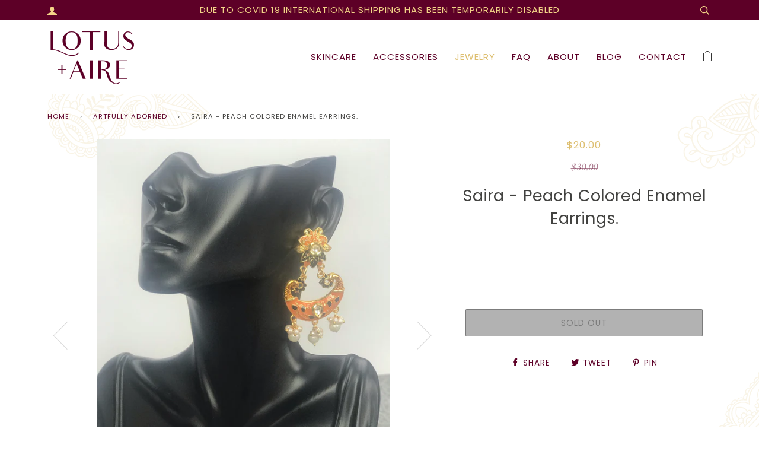

--- FILE ---
content_type: text/html; charset=utf-8
request_url: https://www.lotusandaire.com/collections/artfully-adorned/products/peach-colored-enamel-earrings
body_size: 18055
content:
<!doctype html>
<!--[if lt IE 7]><html class="no-js lt-ie9 lt-ie8 lt-ie7" lang="en"> <![endif]-->
<!--[if IE 7]><html class="no-js lt-ie9 lt-ie8" lang="en"> <![endif]-->
<!--[if IE 8]><html class="no-js lt-ie9" lang="en"> <![endif]-->
<!--[if IE 9 ]><html class="ie9 no-js"> <![endif]-->
<!--[if (gt IE 9)|!(IE)]><!--> <html class="no-js"> <!--<![endif]-->
<head>

  <meta charset="utf-8">
  <meta http-equiv="X-UA-Compatible" content="IE=edge,chrome=1">

  
    <link rel="shortcut icon" href="//www.lotusandaire.com/cdn/shop/files/favicon_32x32_7f2f312b-0474-40dc-994a-b118fd660f0f_32x32.png?v=1614288971" type="image/png">
  

  <!-- Title and description ================================================ -->
  <title>
  Saira - Peach Colored Enamel Earrings. &ndash; Lotus + Aire
  </title>

  
  <meta name="description" content="Inspiration Meenakari is an age old Persian art of coloring the surface of metals by fusing brilliant colors to it. The art was brought to Varanasi India by Persian enamelists around early 17th century during the Mughal era. &quot;Mina&quot; is the feminine form of “Minoo” in Persian, meaning heaven. Mina refers to the azure col">
  

  <!-- Product meta ========================================================= -->
  <!-- /snippets/social-meta-tags.liquid -->


  <meta property="og:type" content="product">
  <meta property="og:title" content="Saira - Peach Colored Enamel Earrings.">
  
  <meta property="og:image" content="http://www.lotusandaire.com/cdn/shop/products/image_43591f62-2f58-416c-bc58-e6b63793b7f6_grande.jpg?v=1571715807">
  <meta property="og:image:secure_url" content="https://www.lotusandaire.com/cdn/shop/products/image_43591f62-2f58-416c-bc58-e6b63793b7f6_grande.jpg?v=1571715807">
  
  <meta property="og:image" content="http://www.lotusandaire.com/cdn/shop/products/image_0adc50af-8f5a-49a9-b84c-d55296ce839a_grande.jpg?v=1571715807">
  <meta property="og:image:secure_url" content="https://www.lotusandaire.com/cdn/shop/products/image_0adc50af-8f5a-49a9-b84c-d55296ce839a_grande.jpg?v=1571715807">
  
  <meta property="og:image" content="http://www.lotusandaire.com/cdn/shop/products/image_e328ad90-59ca-406a-86d9-aed48ce65cdb_grande.jpg?v=1571715807">
  <meta property="og:image:secure_url" content="https://www.lotusandaire.com/cdn/shop/products/image_e328ad90-59ca-406a-86d9-aed48ce65cdb_grande.jpg?v=1571715807">
  
  <meta property="og:price:amount" content="20.00">
  <meta property="og:price:currency" content="USD">


  <meta property="og:description" content="Inspiration Meenakari is an age old Persian art of coloring the surface of metals by fusing brilliant colors to it. The art was brought to Varanasi India by Persian enamelists around early 17th century during the Mughal era. &quot;Mina&quot; is the feminine form of “Minoo” in Persian, meaning heaven. Mina refers to the azure col">

  <meta property="og:url" content="https://www.lotusandaire.com/products/peach-colored-enamel-earrings">
  <meta property="og:site_name" content="Lotus + Aire">






  <meta name="twitter:site" content="lotusandaire">


  <meta name="twitter:card" content="product">
  <meta name="twitter:title" content="Saira - Peach Colored Enamel Earrings.">
  <meta name="twitter:description" content="Inspiration Meenakari is an age old Persian art of coloring the surface of metals by fusing brilliant colors to it. The art was brought to Varanasi India by Persian enamelists around early 17th century during the Mughal era. &quot;Mina&quot; is the feminine form of “Minoo” in Persian, meaning heaven. Mina refers to the azure color of heaven. Saira  Like a mural on the wall, hand painted with great detail. Mina is feminine and alluring and she is silently strong and holds fast to her inner peace. If you are an art lover then these beauties are for you. Measurements :   3.5” long 1.5” wide with a metal earrings back for stability and comfort.   Disclaimer: Hand painted, some irregularities will exist due to the human element. These are limited and one koi a kind due to its handmade nature. Do">
  <meta name="twitter:image" content="https://www.lotusandaire.com/cdn/shop/products/image_43591f62-2f58-416c-bc58-e6b63793b7f6_medium.jpg?v=1571715807">
  <meta name="twitter:image:width" content="240">
  <meta name="twitter:image:height" content="240">
  <meta name="twitter:label1" content="Price">
  
  <meta name="twitter:data1" content="$20.00 USD">
  
  <meta name="twitter:label2" content="Brand">
  <meta name="twitter:data2" content="Lotus + Aire">
  



  <!-- Helpers ============================================================== -->
  <link rel="canonical" href="https://www.lotusandaire.com/products/peach-colored-enamel-earrings">
  <meta name="viewport" content="width=device-width,initial-scale=1">
  <meta name="theme-color" content="#5d0027">

  <!-- CSS ================================================================== -->
  <link href="//www.lotusandaire.com/cdn/shop/t/2/assets/theme.scss.css?v=872857727660888691674775400" rel="stylesheet" type="text/css" media="all" />

  <!-- Vendor JS ============================================================ -->
  <script src="//www.lotusandaire.com/cdn/shop/t/2/assets/vendor.js?v=19349907457483068571534292601" type="text/javascript"></script>

  <!-- /snippets/oldIE-js.liquid -->


<!--[if lt IE 9]>
<script src="//cdnjs.cloudflare.com/ajax/libs/html5shiv/3.7.2/html5shiv.min.js" type="text/javascript"></script>
<script src="//www.lotusandaire.com/cdn/shop/t/2/assets/respond.min.js?v=52248677837542619231534292601" type="text/javascript"></script>
<script src="//www.lotusandaire.com/cdn/shop/t/2/assets/background_size_emu.js?v=20512233629963367491534292599" type="text/javascript"></script>
<link href="//www.lotusandaire.com/cdn/shop/t/2/assets/respond-proxy.html" id="respond-proxy" rel="respond-proxy" />
<link href="//www.lotusandaire.com/search?q=31e9bff70b613f7a49aadc50e0df2f6a" id="respond-redirect" rel="respond-redirect" />
<script src="//www.lotusandaire.com/search?q=31e9bff70b613f7a49aadc50e0df2f6a" type="text/javascript"></script>
<![endif]-->



  <script>
    var theme = {
      strings: {
        addToCart: "Add to Cart",
        soldOut: "Sold Out",
        unavailable: "Unavailable",
        join: "Join Now"
      },
      moneyFormat: "${{amount}}"
    }
  </script>

  
  

  <!-- /snippets/fonts.liquid -->




  <!-- Header hook for plugins ============================================== -->
  <script>window.performance && window.performance.mark && window.performance.mark('shopify.content_for_header.start');</script><meta name="google-site-verification" content="UAEYY8ZFzpvGs_szTPGx7vDc9i0wK5zNq5mK86dL6OA">
<meta id="shopify-digital-wallet" name="shopify-digital-wallet" content="/2818572386/digital_wallets/dialog">
<meta name="shopify-checkout-api-token" content="57140613be10564f16514be7cefd1e6d">
<link rel="alternate" type="application/json+oembed" href="https://www.lotusandaire.com/products/peach-colored-enamel-earrings.oembed">
<script async="async" src="/checkouts/internal/preloads.js?locale=en-US"></script>
<link rel="preconnect" href="https://shop.app" crossorigin="anonymous">
<script async="async" src="https://shop.app/checkouts/internal/preloads.js?locale=en-US&shop_id=2818572386" crossorigin="anonymous"></script>
<script id="apple-pay-shop-capabilities" type="application/json">{"shopId":2818572386,"countryCode":"US","currencyCode":"USD","merchantCapabilities":["supports3DS"],"merchantId":"gid:\/\/shopify\/Shop\/2818572386","merchantName":"Lotus + Aire","requiredBillingContactFields":["postalAddress","email"],"requiredShippingContactFields":["postalAddress","email"],"shippingType":"shipping","supportedNetworks":["visa","masterCard","amex","discover","elo","jcb"],"total":{"type":"pending","label":"Lotus + Aire","amount":"1.00"},"shopifyPaymentsEnabled":true,"supportsSubscriptions":true}</script>
<script id="shopify-features" type="application/json">{"accessToken":"57140613be10564f16514be7cefd1e6d","betas":["rich-media-storefront-analytics"],"domain":"www.lotusandaire.com","predictiveSearch":true,"shopId":2818572386,"locale":"en"}</script>
<script>var Shopify = Shopify || {};
Shopify.shop = "lotusaire.myshopify.com";
Shopify.locale = "en";
Shopify.currency = {"active":"USD","rate":"1.0"};
Shopify.country = "US";
Shopify.theme = {"name":"lotusaire","id":34437693538,"schema_name":null,"schema_version":null,"theme_store_id":null,"role":"main"};
Shopify.theme.handle = "null";
Shopify.theme.style = {"id":null,"handle":null};
Shopify.cdnHost = "www.lotusandaire.com/cdn";
Shopify.routes = Shopify.routes || {};
Shopify.routes.root = "/";</script>
<script type="module">!function(o){(o.Shopify=o.Shopify||{}).modules=!0}(window);</script>
<script>!function(o){function n(){var o=[];function n(){o.push(Array.prototype.slice.apply(arguments))}return n.q=o,n}var t=o.Shopify=o.Shopify||{};t.loadFeatures=n(),t.autoloadFeatures=n()}(window);</script>
<script>
  window.ShopifyPay = window.ShopifyPay || {};
  window.ShopifyPay.apiHost = "shop.app\/pay";
  window.ShopifyPay.redirectState = null;
</script>
<script id="shop-js-analytics" type="application/json">{"pageType":"product"}</script>
<script defer="defer" async type="module" src="//www.lotusandaire.com/cdn/shopifycloud/shop-js/modules/v2/client.init-shop-cart-sync_C5BV16lS.en.esm.js"></script>
<script defer="defer" async type="module" src="//www.lotusandaire.com/cdn/shopifycloud/shop-js/modules/v2/chunk.common_CygWptCX.esm.js"></script>
<script type="module">
  await import("//www.lotusandaire.com/cdn/shopifycloud/shop-js/modules/v2/client.init-shop-cart-sync_C5BV16lS.en.esm.js");
await import("//www.lotusandaire.com/cdn/shopifycloud/shop-js/modules/v2/chunk.common_CygWptCX.esm.js");

  window.Shopify.SignInWithShop?.initShopCartSync?.({"fedCMEnabled":true,"windoidEnabled":true});

</script>
<script>
  window.Shopify = window.Shopify || {};
  if (!window.Shopify.featureAssets) window.Shopify.featureAssets = {};
  window.Shopify.featureAssets['shop-js'] = {"shop-cart-sync":["modules/v2/client.shop-cart-sync_ZFArdW7E.en.esm.js","modules/v2/chunk.common_CygWptCX.esm.js"],"init-fed-cm":["modules/v2/client.init-fed-cm_CmiC4vf6.en.esm.js","modules/v2/chunk.common_CygWptCX.esm.js"],"shop-button":["modules/v2/client.shop-button_tlx5R9nI.en.esm.js","modules/v2/chunk.common_CygWptCX.esm.js"],"shop-cash-offers":["modules/v2/client.shop-cash-offers_DOA2yAJr.en.esm.js","modules/v2/chunk.common_CygWptCX.esm.js","modules/v2/chunk.modal_D71HUcav.esm.js"],"init-windoid":["modules/v2/client.init-windoid_sURxWdc1.en.esm.js","modules/v2/chunk.common_CygWptCX.esm.js"],"shop-toast-manager":["modules/v2/client.shop-toast-manager_ClPi3nE9.en.esm.js","modules/v2/chunk.common_CygWptCX.esm.js"],"init-shop-email-lookup-coordinator":["modules/v2/client.init-shop-email-lookup-coordinator_B8hsDcYM.en.esm.js","modules/v2/chunk.common_CygWptCX.esm.js"],"init-shop-cart-sync":["modules/v2/client.init-shop-cart-sync_C5BV16lS.en.esm.js","modules/v2/chunk.common_CygWptCX.esm.js"],"avatar":["modules/v2/client.avatar_BTnouDA3.en.esm.js"],"pay-button":["modules/v2/client.pay-button_FdsNuTd3.en.esm.js","modules/v2/chunk.common_CygWptCX.esm.js"],"init-customer-accounts":["modules/v2/client.init-customer-accounts_DxDtT_ad.en.esm.js","modules/v2/client.shop-login-button_C5VAVYt1.en.esm.js","modules/v2/chunk.common_CygWptCX.esm.js","modules/v2/chunk.modal_D71HUcav.esm.js"],"init-shop-for-new-customer-accounts":["modules/v2/client.init-shop-for-new-customer-accounts_ChsxoAhi.en.esm.js","modules/v2/client.shop-login-button_C5VAVYt1.en.esm.js","modules/v2/chunk.common_CygWptCX.esm.js","modules/v2/chunk.modal_D71HUcav.esm.js"],"shop-login-button":["modules/v2/client.shop-login-button_C5VAVYt1.en.esm.js","modules/v2/chunk.common_CygWptCX.esm.js","modules/v2/chunk.modal_D71HUcav.esm.js"],"init-customer-accounts-sign-up":["modules/v2/client.init-customer-accounts-sign-up_CPSyQ0Tj.en.esm.js","modules/v2/client.shop-login-button_C5VAVYt1.en.esm.js","modules/v2/chunk.common_CygWptCX.esm.js","modules/v2/chunk.modal_D71HUcav.esm.js"],"shop-follow-button":["modules/v2/client.shop-follow-button_Cva4Ekp9.en.esm.js","modules/v2/chunk.common_CygWptCX.esm.js","modules/v2/chunk.modal_D71HUcav.esm.js"],"checkout-modal":["modules/v2/client.checkout-modal_BPM8l0SH.en.esm.js","modules/v2/chunk.common_CygWptCX.esm.js","modules/v2/chunk.modal_D71HUcav.esm.js"],"lead-capture":["modules/v2/client.lead-capture_Bi8yE_yS.en.esm.js","modules/v2/chunk.common_CygWptCX.esm.js","modules/v2/chunk.modal_D71HUcav.esm.js"],"shop-login":["modules/v2/client.shop-login_D6lNrXab.en.esm.js","modules/v2/chunk.common_CygWptCX.esm.js","modules/v2/chunk.modal_D71HUcav.esm.js"],"payment-terms":["modules/v2/client.payment-terms_CZxnsJam.en.esm.js","modules/v2/chunk.common_CygWptCX.esm.js","modules/v2/chunk.modal_D71HUcav.esm.js"]};
</script>
<script id="__st">var __st={"a":2818572386,"offset":-18000,"reqid":"9617b2fd-778d-4bf1-9323-2e5544f327d7-1768818099","pageurl":"www.lotusandaire.com\/collections\/artfully-adorned\/products\/peach-colored-enamel-earrings","u":"6245f3281b91","p":"product","rtyp":"product","rid":1890730737762};</script>
<script>window.ShopifyPaypalV4VisibilityTracking = true;</script>
<script id="captcha-bootstrap">!function(){'use strict';const t='contact',e='account',n='new_comment',o=[[t,t],['blogs',n],['comments',n],[t,'customer']],c=[[e,'customer_login'],[e,'guest_login'],[e,'recover_customer_password'],[e,'create_customer']],r=t=>t.map((([t,e])=>`form[action*='/${t}']:not([data-nocaptcha='true']) input[name='form_type'][value='${e}']`)).join(','),a=t=>()=>t?[...document.querySelectorAll(t)].map((t=>t.form)):[];function s(){const t=[...o],e=r(t);return a(e)}const i='password',u='form_key',d=['recaptcha-v3-token','g-recaptcha-response','h-captcha-response',i],f=()=>{try{return window.sessionStorage}catch{return}},m='__shopify_v',_=t=>t.elements[u];function p(t,e,n=!1){try{const o=window.sessionStorage,c=JSON.parse(o.getItem(e)),{data:r}=function(t){const{data:e,action:n}=t;return t[m]||n?{data:e,action:n}:{data:t,action:n}}(c);for(const[e,n]of Object.entries(r))t.elements[e]&&(t.elements[e].value=n);n&&o.removeItem(e)}catch(o){console.error('form repopulation failed',{error:o})}}const l='form_type',E='cptcha';function T(t){t.dataset[E]=!0}const w=window,h=w.document,L='Shopify',v='ce_forms',y='captcha';let A=!1;((t,e)=>{const n=(g='f06e6c50-85a8-45c8-87d0-21a2b65856fe',I='https://cdn.shopify.com/shopifycloud/storefront-forms-hcaptcha/ce_storefront_forms_captcha_hcaptcha.v1.5.2.iife.js',D={infoText:'Protected by hCaptcha',privacyText:'Privacy',termsText:'Terms'},(t,e,n)=>{const o=w[L][v],c=o.bindForm;if(c)return c(t,g,e,D).then(n);var r;o.q.push([[t,g,e,D],n]),r=I,A||(h.body.append(Object.assign(h.createElement('script'),{id:'captcha-provider',async:!0,src:r})),A=!0)});var g,I,D;w[L]=w[L]||{},w[L][v]=w[L][v]||{},w[L][v].q=[],w[L][y]=w[L][y]||{},w[L][y].protect=function(t,e){n(t,void 0,e),T(t)},Object.freeze(w[L][y]),function(t,e,n,w,h,L){const[v,y,A,g]=function(t,e,n){const i=e?o:[],u=t?c:[],d=[...i,...u],f=r(d),m=r(i),_=r(d.filter((([t,e])=>n.includes(e))));return[a(f),a(m),a(_),s()]}(w,h,L),I=t=>{const e=t.target;return e instanceof HTMLFormElement?e:e&&e.form},D=t=>v().includes(t);t.addEventListener('submit',(t=>{const e=I(t);if(!e)return;const n=D(e)&&!e.dataset.hcaptchaBound&&!e.dataset.recaptchaBound,o=_(e),c=g().includes(e)&&(!o||!o.value);(n||c)&&t.preventDefault(),c&&!n&&(function(t){try{if(!f())return;!function(t){const e=f();if(!e)return;const n=_(t);if(!n)return;const o=n.value;o&&e.removeItem(o)}(t);const e=Array.from(Array(32),(()=>Math.random().toString(36)[2])).join('');!function(t,e){_(t)||t.append(Object.assign(document.createElement('input'),{type:'hidden',name:u})),t.elements[u].value=e}(t,e),function(t,e){const n=f();if(!n)return;const o=[...t.querySelectorAll(`input[type='${i}']`)].map((({name:t})=>t)),c=[...d,...o],r={};for(const[a,s]of new FormData(t).entries())c.includes(a)||(r[a]=s);n.setItem(e,JSON.stringify({[m]:1,action:t.action,data:r}))}(t,e)}catch(e){console.error('failed to persist form',e)}}(e),e.submit())}));const S=(t,e)=>{t&&!t.dataset[E]&&(n(t,e.some((e=>e===t))),T(t))};for(const o of['focusin','change'])t.addEventListener(o,(t=>{const e=I(t);D(e)&&S(e,y())}));const B=e.get('form_key'),M=e.get(l),P=B&&M;t.addEventListener('DOMContentLoaded',(()=>{const t=y();if(P)for(const e of t)e.elements[l].value===M&&p(e,B);[...new Set([...A(),...v().filter((t=>'true'===t.dataset.shopifyCaptcha))])].forEach((e=>S(e,t)))}))}(h,new URLSearchParams(w.location.search),n,t,e,['guest_login'])})(!0,!0)}();</script>
<script integrity="sha256-4kQ18oKyAcykRKYeNunJcIwy7WH5gtpwJnB7kiuLZ1E=" data-source-attribution="shopify.loadfeatures" defer="defer" src="//www.lotusandaire.com/cdn/shopifycloud/storefront/assets/storefront/load_feature-a0a9edcb.js" crossorigin="anonymous"></script>
<script crossorigin="anonymous" defer="defer" src="//www.lotusandaire.com/cdn/shopifycloud/storefront/assets/shopify_pay/storefront-65b4c6d7.js?v=20250812"></script>
<script data-source-attribution="shopify.dynamic_checkout.dynamic.init">var Shopify=Shopify||{};Shopify.PaymentButton=Shopify.PaymentButton||{isStorefrontPortableWallets:!0,init:function(){window.Shopify.PaymentButton.init=function(){};var t=document.createElement("script");t.src="https://www.lotusandaire.com/cdn/shopifycloud/portable-wallets/latest/portable-wallets.en.js",t.type="module",document.head.appendChild(t)}};
</script>
<script data-source-attribution="shopify.dynamic_checkout.buyer_consent">
  function portableWalletsHideBuyerConsent(e){var t=document.getElementById("shopify-buyer-consent"),n=document.getElementById("shopify-subscription-policy-button");t&&n&&(t.classList.add("hidden"),t.setAttribute("aria-hidden","true"),n.removeEventListener("click",e))}function portableWalletsShowBuyerConsent(e){var t=document.getElementById("shopify-buyer-consent"),n=document.getElementById("shopify-subscription-policy-button");t&&n&&(t.classList.remove("hidden"),t.removeAttribute("aria-hidden"),n.addEventListener("click",e))}window.Shopify?.PaymentButton&&(window.Shopify.PaymentButton.hideBuyerConsent=portableWalletsHideBuyerConsent,window.Shopify.PaymentButton.showBuyerConsent=portableWalletsShowBuyerConsent);
</script>
<script data-source-attribution="shopify.dynamic_checkout.cart.bootstrap">document.addEventListener("DOMContentLoaded",(function(){function t(){return document.querySelector("shopify-accelerated-checkout-cart, shopify-accelerated-checkout")}if(t())Shopify.PaymentButton.init();else{new MutationObserver((function(e,n){t()&&(Shopify.PaymentButton.init(),n.disconnect())})).observe(document.body,{childList:!0,subtree:!0})}}));
</script>
<link id="shopify-accelerated-checkout-styles" rel="stylesheet" media="screen" href="https://www.lotusandaire.com/cdn/shopifycloud/portable-wallets/latest/accelerated-checkout-backwards-compat.css" crossorigin="anonymous">
<style id="shopify-accelerated-checkout-cart">
        #shopify-buyer-consent {
  margin-top: 1em;
  display: inline-block;
  width: 100%;
}

#shopify-buyer-consent.hidden {
  display: none;
}

#shopify-subscription-policy-button {
  background: none;
  border: none;
  padding: 0;
  text-decoration: underline;
  font-size: inherit;
  cursor: pointer;
}

#shopify-subscription-policy-button::before {
  box-shadow: none;
}

      </style>

<script>window.performance && window.performance.mark && window.performance.mark('shopify.content_for_header.end');</script>
<link href="//www.lotusandaire.com/cdn/shop/t/2/assets/shoppable_instagram.css?v=148714459964360424401588041276" rel="stylesheet" type="text/css" media="all" />
  			<link rel='stylesheet' type='text/css' href='https://maxcdn.bootstrapcdn.com/font-awesome/4.7.0/css/font-awesome.min.css'>
              <script src='https://cdn.shopify.com/s/assets/external/app.js'></script>                        
              <script type='text/javascript'>
              ShopifyApp.ready(function(){
                ShopifyApp.Bar.loadingOff();
              });
            </script>
            <link href="https://monorail-edge.shopifysvc.com" rel="dns-prefetch">
<script>(function(){if ("sendBeacon" in navigator && "performance" in window) {try {var session_token_from_headers = performance.getEntriesByType('navigation')[0].serverTiming.find(x => x.name == '_s').description;} catch {var session_token_from_headers = undefined;}var session_cookie_matches = document.cookie.match(/_shopify_s=([^;]*)/);var session_token_from_cookie = session_cookie_matches && session_cookie_matches.length === 2 ? session_cookie_matches[1] : "";var session_token = session_token_from_headers || session_token_from_cookie || "";function handle_abandonment_event(e) {var entries = performance.getEntries().filter(function(entry) {return /monorail-edge.shopifysvc.com/.test(entry.name);});if (!window.abandonment_tracked && entries.length === 0) {window.abandonment_tracked = true;var currentMs = Date.now();var navigation_start = performance.timing.navigationStart;var payload = {shop_id: 2818572386,url: window.location.href,navigation_start,duration: currentMs - navigation_start,session_token,page_type: "product"};window.navigator.sendBeacon("https://monorail-edge.shopifysvc.com/v1/produce", JSON.stringify({schema_id: "online_store_buyer_site_abandonment/1.1",payload: payload,metadata: {event_created_at_ms: currentMs,event_sent_at_ms: currentMs}}));}}window.addEventListener('pagehide', handle_abandonment_event);}}());</script>
<script id="web-pixels-manager-setup">(function e(e,d,r,n,o){if(void 0===o&&(o={}),!Boolean(null===(a=null===(i=window.Shopify)||void 0===i?void 0:i.analytics)||void 0===a?void 0:a.replayQueue)){var i,a;window.Shopify=window.Shopify||{};var t=window.Shopify;t.analytics=t.analytics||{};var s=t.analytics;s.replayQueue=[],s.publish=function(e,d,r){return s.replayQueue.push([e,d,r]),!0};try{self.performance.mark("wpm:start")}catch(e){}var l=function(){var e={modern:/Edge?\/(1{2}[4-9]|1[2-9]\d|[2-9]\d{2}|\d{4,})\.\d+(\.\d+|)|Firefox\/(1{2}[4-9]|1[2-9]\d|[2-9]\d{2}|\d{4,})\.\d+(\.\d+|)|Chrom(ium|e)\/(9{2}|\d{3,})\.\d+(\.\d+|)|(Maci|X1{2}).+ Version\/(15\.\d+|(1[6-9]|[2-9]\d|\d{3,})\.\d+)([,.]\d+|)( \(\w+\)|)( Mobile\/\w+|) Safari\/|Chrome.+OPR\/(9{2}|\d{3,})\.\d+\.\d+|(CPU[ +]OS|iPhone[ +]OS|CPU[ +]iPhone|CPU IPhone OS|CPU iPad OS)[ +]+(15[._]\d+|(1[6-9]|[2-9]\d|\d{3,})[._]\d+)([._]\d+|)|Android:?[ /-](13[3-9]|1[4-9]\d|[2-9]\d{2}|\d{4,})(\.\d+|)(\.\d+|)|Android.+Firefox\/(13[5-9]|1[4-9]\d|[2-9]\d{2}|\d{4,})\.\d+(\.\d+|)|Android.+Chrom(ium|e)\/(13[3-9]|1[4-9]\d|[2-9]\d{2}|\d{4,})\.\d+(\.\d+|)|SamsungBrowser\/([2-9]\d|\d{3,})\.\d+/,legacy:/Edge?\/(1[6-9]|[2-9]\d|\d{3,})\.\d+(\.\d+|)|Firefox\/(5[4-9]|[6-9]\d|\d{3,})\.\d+(\.\d+|)|Chrom(ium|e)\/(5[1-9]|[6-9]\d|\d{3,})\.\d+(\.\d+|)([\d.]+$|.*Safari\/(?![\d.]+ Edge\/[\d.]+$))|(Maci|X1{2}).+ Version\/(10\.\d+|(1[1-9]|[2-9]\d|\d{3,})\.\d+)([,.]\d+|)( \(\w+\)|)( Mobile\/\w+|) Safari\/|Chrome.+OPR\/(3[89]|[4-9]\d|\d{3,})\.\d+\.\d+|(CPU[ +]OS|iPhone[ +]OS|CPU[ +]iPhone|CPU IPhone OS|CPU iPad OS)[ +]+(10[._]\d+|(1[1-9]|[2-9]\d|\d{3,})[._]\d+)([._]\d+|)|Android:?[ /-](13[3-9]|1[4-9]\d|[2-9]\d{2}|\d{4,})(\.\d+|)(\.\d+|)|Mobile Safari.+OPR\/([89]\d|\d{3,})\.\d+\.\d+|Android.+Firefox\/(13[5-9]|1[4-9]\d|[2-9]\d{2}|\d{4,})\.\d+(\.\d+|)|Android.+Chrom(ium|e)\/(13[3-9]|1[4-9]\d|[2-9]\d{2}|\d{4,})\.\d+(\.\d+|)|Android.+(UC? ?Browser|UCWEB|U3)[ /]?(15\.([5-9]|\d{2,})|(1[6-9]|[2-9]\d|\d{3,})\.\d+)\.\d+|SamsungBrowser\/(5\.\d+|([6-9]|\d{2,})\.\d+)|Android.+MQ{2}Browser\/(14(\.(9|\d{2,})|)|(1[5-9]|[2-9]\d|\d{3,})(\.\d+|))(\.\d+|)|K[Aa][Ii]OS\/(3\.\d+|([4-9]|\d{2,})\.\d+)(\.\d+|)/},d=e.modern,r=e.legacy,n=navigator.userAgent;return n.match(d)?"modern":n.match(r)?"legacy":"unknown"}(),u="modern"===l?"modern":"legacy",c=(null!=n?n:{modern:"",legacy:""})[u],f=function(e){return[e.baseUrl,"/wpm","/b",e.hashVersion,"modern"===e.buildTarget?"m":"l",".js"].join("")}({baseUrl:d,hashVersion:r,buildTarget:u}),m=function(e){var d=e.version,r=e.bundleTarget,n=e.surface,o=e.pageUrl,i=e.monorailEndpoint;return{emit:function(e){var a=e.status,t=e.errorMsg,s=(new Date).getTime(),l=JSON.stringify({metadata:{event_sent_at_ms:s},events:[{schema_id:"web_pixels_manager_load/3.1",payload:{version:d,bundle_target:r,page_url:o,status:a,surface:n,error_msg:t},metadata:{event_created_at_ms:s}}]});if(!i)return console&&console.warn&&console.warn("[Web Pixels Manager] No Monorail endpoint provided, skipping logging."),!1;try{return self.navigator.sendBeacon.bind(self.navigator)(i,l)}catch(e){}var u=new XMLHttpRequest;try{return u.open("POST",i,!0),u.setRequestHeader("Content-Type","text/plain"),u.send(l),!0}catch(e){return console&&console.warn&&console.warn("[Web Pixels Manager] Got an unhandled error while logging to Monorail."),!1}}}}({version:r,bundleTarget:l,surface:e.surface,pageUrl:self.location.href,monorailEndpoint:e.monorailEndpoint});try{o.browserTarget=l,function(e){var d=e.src,r=e.async,n=void 0===r||r,o=e.onload,i=e.onerror,a=e.sri,t=e.scriptDataAttributes,s=void 0===t?{}:t,l=document.createElement("script"),u=document.querySelector("head"),c=document.querySelector("body");if(l.async=n,l.src=d,a&&(l.integrity=a,l.crossOrigin="anonymous"),s)for(var f in s)if(Object.prototype.hasOwnProperty.call(s,f))try{l.dataset[f]=s[f]}catch(e){}if(o&&l.addEventListener("load",o),i&&l.addEventListener("error",i),u)u.appendChild(l);else{if(!c)throw new Error("Did not find a head or body element to append the script");c.appendChild(l)}}({src:f,async:!0,onload:function(){if(!function(){var e,d;return Boolean(null===(d=null===(e=window.Shopify)||void 0===e?void 0:e.analytics)||void 0===d?void 0:d.initialized)}()){var d=window.webPixelsManager.init(e)||void 0;if(d){var r=window.Shopify.analytics;r.replayQueue.forEach((function(e){var r=e[0],n=e[1],o=e[2];d.publishCustomEvent(r,n,o)})),r.replayQueue=[],r.publish=d.publishCustomEvent,r.visitor=d.visitor,r.initialized=!0}}},onerror:function(){return m.emit({status:"failed",errorMsg:"".concat(f," has failed to load")})},sri:function(e){var d=/^sha384-[A-Za-z0-9+/=]+$/;return"string"==typeof e&&d.test(e)}(c)?c:"",scriptDataAttributes:o}),m.emit({status:"loading"})}catch(e){m.emit({status:"failed",errorMsg:(null==e?void 0:e.message)||"Unknown error"})}}})({shopId: 2818572386,storefrontBaseUrl: "https://www.lotusandaire.com",extensionsBaseUrl: "https://extensions.shopifycdn.com/cdn/shopifycloud/web-pixels-manager",monorailEndpoint: "https://monorail-edge.shopifysvc.com/unstable/produce_batch",surface: "storefront-renderer",enabledBetaFlags: ["2dca8a86"],webPixelsConfigList: [{"id":"442499170","configuration":"{\"config\":\"{\\\"pixel_id\\\":\\\"GT-577TQX6\\\",\\\"target_country\\\":\\\"US\\\",\\\"gtag_events\\\":[{\\\"type\\\":\\\"purchase\\\",\\\"action_label\\\":\\\"MC-3Z2Z7FQHH6\\\"},{\\\"type\\\":\\\"page_view\\\",\\\"action_label\\\":\\\"MC-3Z2Z7FQHH6\\\"},{\\\"type\\\":\\\"view_item\\\",\\\"action_label\\\":\\\"MC-3Z2Z7FQHH6\\\"}],\\\"enable_monitoring_mode\\\":false}\"}","eventPayloadVersion":"v1","runtimeContext":"OPEN","scriptVersion":"b2a88bafab3e21179ed38636efcd8a93","type":"APP","apiClientId":1780363,"privacyPurposes":[],"dataSharingAdjustments":{"protectedCustomerApprovalScopes":["read_customer_address","read_customer_email","read_customer_name","read_customer_personal_data","read_customer_phone"]}},{"id":"49021026","eventPayloadVersion":"v1","runtimeContext":"LAX","scriptVersion":"1","type":"CUSTOM","privacyPurposes":["MARKETING"],"name":"Meta pixel (migrated)"},{"id":"shopify-app-pixel","configuration":"{}","eventPayloadVersion":"v1","runtimeContext":"STRICT","scriptVersion":"0450","apiClientId":"shopify-pixel","type":"APP","privacyPurposes":["ANALYTICS","MARKETING"]},{"id":"shopify-custom-pixel","eventPayloadVersion":"v1","runtimeContext":"LAX","scriptVersion":"0450","apiClientId":"shopify-pixel","type":"CUSTOM","privacyPurposes":["ANALYTICS","MARKETING"]}],isMerchantRequest: false,initData: {"shop":{"name":"Lotus + Aire","paymentSettings":{"currencyCode":"USD"},"myshopifyDomain":"lotusaire.myshopify.com","countryCode":"US","storefrontUrl":"https:\/\/www.lotusandaire.com"},"customer":null,"cart":null,"checkout":null,"productVariants":[{"price":{"amount":20.0,"currencyCode":"USD"},"product":{"title":"Saira - Peach Colored Enamel Earrings.","vendor":"Lotus + Aire","id":"1890730737762","untranslatedTitle":"Saira - Peach Colored Enamel Earrings.","url":"\/products\/peach-colored-enamel-earrings","type":"Jewelry"},"id":"18003310641250","image":{"src":"\/\/www.lotusandaire.com\/cdn\/shop\/products\/image_43591f62-2f58-416c-bc58-e6b63793b7f6.jpg?v=1571715807"},"sku":"","title":"Default Title","untranslatedTitle":"Default Title"}],"purchasingCompany":null},},"https://www.lotusandaire.com/cdn","fcfee988w5aeb613cpc8e4bc33m6693e112",{"modern":"","legacy":""},{"shopId":"2818572386","storefrontBaseUrl":"https:\/\/www.lotusandaire.com","extensionBaseUrl":"https:\/\/extensions.shopifycdn.com\/cdn\/shopifycloud\/web-pixels-manager","surface":"storefront-renderer","enabledBetaFlags":"[\"2dca8a86\"]","isMerchantRequest":"false","hashVersion":"fcfee988w5aeb613cpc8e4bc33m6693e112","publish":"custom","events":"[[\"page_viewed\",{}],[\"product_viewed\",{\"productVariant\":{\"price\":{\"amount\":20.0,\"currencyCode\":\"USD\"},\"product\":{\"title\":\"Saira - Peach Colored Enamel Earrings.\",\"vendor\":\"Lotus + Aire\",\"id\":\"1890730737762\",\"untranslatedTitle\":\"Saira - Peach Colored Enamel Earrings.\",\"url\":\"\/products\/peach-colored-enamel-earrings\",\"type\":\"Jewelry\"},\"id\":\"18003310641250\",\"image\":{\"src\":\"\/\/www.lotusandaire.com\/cdn\/shop\/products\/image_43591f62-2f58-416c-bc58-e6b63793b7f6.jpg?v=1571715807\"},\"sku\":\"\",\"title\":\"Default Title\",\"untranslatedTitle\":\"Default Title\"}}]]"});</script><script>
  window.ShopifyAnalytics = window.ShopifyAnalytics || {};
  window.ShopifyAnalytics.meta = window.ShopifyAnalytics.meta || {};
  window.ShopifyAnalytics.meta.currency = 'USD';
  var meta = {"product":{"id":1890730737762,"gid":"gid:\/\/shopify\/Product\/1890730737762","vendor":"Lotus + Aire","type":"Jewelry","handle":"peach-colored-enamel-earrings","variants":[{"id":18003310641250,"price":2000,"name":"Saira - Peach Colored Enamel Earrings.","public_title":null,"sku":""}],"remote":false},"page":{"pageType":"product","resourceType":"product","resourceId":1890730737762,"requestId":"9617b2fd-778d-4bf1-9323-2e5544f327d7-1768818099"}};
  for (var attr in meta) {
    window.ShopifyAnalytics.meta[attr] = meta[attr];
  }
</script>
<script class="analytics">
  (function () {
    var customDocumentWrite = function(content) {
      var jquery = null;

      if (window.jQuery) {
        jquery = window.jQuery;
      } else if (window.Checkout && window.Checkout.$) {
        jquery = window.Checkout.$;
      }

      if (jquery) {
        jquery('body').append(content);
      }
    };

    var hasLoggedConversion = function(token) {
      if (token) {
        return document.cookie.indexOf('loggedConversion=' + token) !== -1;
      }
      return false;
    }

    var setCookieIfConversion = function(token) {
      if (token) {
        var twoMonthsFromNow = new Date(Date.now());
        twoMonthsFromNow.setMonth(twoMonthsFromNow.getMonth() + 2);

        document.cookie = 'loggedConversion=' + token + '; expires=' + twoMonthsFromNow;
      }
    }

    var trekkie = window.ShopifyAnalytics.lib = window.trekkie = window.trekkie || [];
    if (trekkie.integrations) {
      return;
    }
    trekkie.methods = [
      'identify',
      'page',
      'ready',
      'track',
      'trackForm',
      'trackLink'
    ];
    trekkie.factory = function(method) {
      return function() {
        var args = Array.prototype.slice.call(arguments);
        args.unshift(method);
        trekkie.push(args);
        return trekkie;
      };
    };
    for (var i = 0; i < trekkie.methods.length; i++) {
      var key = trekkie.methods[i];
      trekkie[key] = trekkie.factory(key);
    }
    trekkie.load = function(config) {
      trekkie.config = config || {};
      trekkie.config.initialDocumentCookie = document.cookie;
      var first = document.getElementsByTagName('script')[0];
      var script = document.createElement('script');
      script.type = 'text/javascript';
      script.onerror = function(e) {
        var scriptFallback = document.createElement('script');
        scriptFallback.type = 'text/javascript';
        scriptFallback.onerror = function(error) {
                var Monorail = {
      produce: function produce(monorailDomain, schemaId, payload) {
        var currentMs = new Date().getTime();
        var event = {
          schema_id: schemaId,
          payload: payload,
          metadata: {
            event_created_at_ms: currentMs,
            event_sent_at_ms: currentMs
          }
        };
        return Monorail.sendRequest("https://" + monorailDomain + "/v1/produce", JSON.stringify(event));
      },
      sendRequest: function sendRequest(endpointUrl, payload) {
        // Try the sendBeacon API
        if (window && window.navigator && typeof window.navigator.sendBeacon === 'function' && typeof window.Blob === 'function' && !Monorail.isIos12()) {
          var blobData = new window.Blob([payload], {
            type: 'text/plain'
          });

          if (window.navigator.sendBeacon(endpointUrl, blobData)) {
            return true;
          } // sendBeacon was not successful

        } // XHR beacon

        var xhr = new XMLHttpRequest();

        try {
          xhr.open('POST', endpointUrl);
          xhr.setRequestHeader('Content-Type', 'text/plain');
          xhr.send(payload);
        } catch (e) {
          console.log(e);
        }

        return false;
      },
      isIos12: function isIos12() {
        return window.navigator.userAgent.lastIndexOf('iPhone; CPU iPhone OS 12_') !== -1 || window.navigator.userAgent.lastIndexOf('iPad; CPU OS 12_') !== -1;
      }
    };
    Monorail.produce('monorail-edge.shopifysvc.com',
      'trekkie_storefront_load_errors/1.1',
      {shop_id: 2818572386,
      theme_id: 34437693538,
      app_name: "storefront",
      context_url: window.location.href,
      source_url: "//www.lotusandaire.com/cdn/s/trekkie.storefront.cd680fe47e6c39ca5d5df5f0a32d569bc48c0f27.min.js"});

        };
        scriptFallback.async = true;
        scriptFallback.src = '//www.lotusandaire.com/cdn/s/trekkie.storefront.cd680fe47e6c39ca5d5df5f0a32d569bc48c0f27.min.js';
        first.parentNode.insertBefore(scriptFallback, first);
      };
      script.async = true;
      script.src = '//www.lotusandaire.com/cdn/s/trekkie.storefront.cd680fe47e6c39ca5d5df5f0a32d569bc48c0f27.min.js';
      first.parentNode.insertBefore(script, first);
    };
    trekkie.load(
      {"Trekkie":{"appName":"storefront","development":false,"defaultAttributes":{"shopId":2818572386,"isMerchantRequest":null,"themeId":34437693538,"themeCityHash":"15846555540923536699","contentLanguage":"en","currency":"USD","eventMetadataId":"7847ff01-a866-40d5-a400-9156766e82ff"},"isServerSideCookieWritingEnabled":true,"monorailRegion":"shop_domain","enabledBetaFlags":["65f19447"]},"Session Attribution":{},"S2S":{"facebookCapiEnabled":false,"source":"trekkie-storefront-renderer","apiClientId":580111}}
    );

    var loaded = false;
    trekkie.ready(function() {
      if (loaded) return;
      loaded = true;

      window.ShopifyAnalytics.lib = window.trekkie;

      var originalDocumentWrite = document.write;
      document.write = customDocumentWrite;
      try { window.ShopifyAnalytics.merchantGoogleAnalytics.call(this); } catch(error) {};
      document.write = originalDocumentWrite;

      window.ShopifyAnalytics.lib.page(null,{"pageType":"product","resourceType":"product","resourceId":1890730737762,"requestId":"9617b2fd-778d-4bf1-9323-2e5544f327d7-1768818099","shopifyEmitted":true});

      var match = window.location.pathname.match(/checkouts\/(.+)\/(thank_you|post_purchase)/)
      var token = match? match[1]: undefined;
      if (!hasLoggedConversion(token)) {
        setCookieIfConversion(token);
        window.ShopifyAnalytics.lib.track("Viewed Product",{"currency":"USD","variantId":18003310641250,"productId":1890730737762,"productGid":"gid:\/\/shopify\/Product\/1890730737762","name":"Saira - Peach Colored Enamel Earrings.","price":"20.00","sku":"","brand":"Lotus + Aire","variant":null,"category":"Jewelry","nonInteraction":true,"remote":false},undefined,undefined,{"shopifyEmitted":true});
      window.ShopifyAnalytics.lib.track("monorail:\/\/trekkie_storefront_viewed_product\/1.1",{"currency":"USD","variantId":18003310641250,"productId":1890730737762,"productGid":"gid:\/\/shopify\/Product\/1890730737762","name":"Saira - Peach Colored Enamel Earrings.","price":"20.00","sku":"","brand":"Lotus + Aire","variant":null,"category":"Jewelry","nonInteraction":true,"remote":false,"referer":"https:\/\/www.lotusandaire.com\/collections\/artfully-adorned\/products\/peach-colored-enamel-earrings"});
      }
    });


        var eventsListenerScript = document.createElement('script');
        eventsListenerScript.async = true;
        eventsListenerScript.src = "//www.lotusandaire.com/cdn/shopifycloud/storefront/assets/shop_events_listener-3da45d37.js";
        document.getElementsByTagName('head')[0].appendChild(eventsListenerScript);

})();</script>
<script
  defer
  src="https://www.lotusandaire.com/cdn/shopifycloud/perf-kit/shopify-perf-kit-3.0.4.min.js"
  data-application="storefront-renderer"
  data-shop-id="2818572386"
  data-render-region="gcp-us-central1"
  data-page-type="product"
  data-theme-instance-id="34437693538"
  data-theme-name=""
  data-theme-version=""
  data-monorail-region="shop_domain"
  data-resource-timing-sampling-rate="10"
  data-shs="true"
  data-shs-beacon="true"
  data-shs-export-with-fetch="true"
  data-shs-logs-sample-rate="1"
  data-shs-beacon-endpoint="https://www.lotusandaire.com/api/collect"
></script>
</head>

<body id="saira-peach-colored-enamel-earrings" class="template-product" >

  <div id="shopify-section-header" class="shopify-section"><div class="header__wrapper">

  
  <div class="info-bar showMobile">
    <div class="wrapper text-center">

      
        <div class="header-account-link">
          <a href="/account"><img src="//www.lotusandaire.com/cdn/shop/t/2/assets/account.svg?v=54094152144075564661540926920"></a>
        </div>
      

      
      <div class="header-message uppercase header-message--crowded">
        
          Due to COVID 19 international shipping has been temporarily disabled
        
      </div>
      

      
        <div class="header-search__wrapper">
          <div class="header-search">
            <form action="/search" method="get" class="input-group search" role="search">
              
              <input class="search-bar" type="search" name="q">
              <button type="submit" class="btn search-btn"></button>
            </form>
          </div>
        </div>
      

    </div>
  </div>
  

  <header class="site-header header--xl" role="banner">
    <div class="wrapper">
      <div class="nav--desktop">
        <div class="mobile-wrapper">
  <div class="header-cart__wrapper">
    <a href="/cart" class="CartToggle header-cart"></a>
  </div>
  <div class="logo-wrapper logo-wrapper--image">
    
      <div class="h4 header-logo" itemscope itemtype="http://schema.org/Organization">
    
        
        <a href="/" itemprop="url">
          
          <img src="//www.lotusandaire.com/cdn/shop/files/logo_primary4_305x.png?v=1614288452"
          srcset="//www.lotusandaire.com/cdn/shop/files/logo_primary4_305x.png?v=1614288452 1x, //www.lotusandaire.com/cdn/shop/files/logo_primary4_305x@2x.png?v=1614288452 2x"
          alt="Lotus + Aire"
          class="logo-image"
          itemprop="logo">
        </a>
      
    
      </div>
    
  </div>
  <a href class="menuToggle header-hamburger"></a>
</div>
<div class="header-menu nav-wrapper">
  
  <ul class="main-menu accessibleNav" role="navigation" aria-label="primary">
    
    
      <li class="child ">
  <a href="/collections/serenity-soul-skincare" class="nav-link">Skincare</a>
  
</li>

    
      <li class="child ">
  <a href="/collections/mindful-accessories" class="nav-link">Accessories</a>
  
</li>

    
      <li class="child main-menu--active">
  <a href="/collections/artfully-adorned" class="nav-link">Jewelry</a>
  
</li>

    
      <li class="child ">
  <a href="/pages/faq" class="nav-link">FAQ</a>
  
</li>

    
      <li class="child ">
  <a href="/pages/behind-the-brand" class="nav-link">About</a>
  
</li>

    
      <li class="child ">
  <a href="/blogs/lotus-aire" class="nav-link">Blog</a>
  
</li>

    
      <li class="child ">
  <a href="/pages/contact-us" class="nav-link">Contact</a>
  
</li>

    
    <li class="cart-text-link">
      <a href="/cart" class="CartToggle">
       <img class="shopping-bag"src="//www.lotusandaire.com/cdn/shop/t/2/assets/shopping-bag.svg?v=147330210023458850761534292601"/>
<span class="cartCost  hidden-count "><span class="desktop-bubble">0</span></span>
      </a>
    </li>
  </ul>
</div>

      </div>
      <div class="nav--mobile">
        <div class="mobile-wrapper">
  <div class="header-cart__wrapper">
    <a href="/cart" class="CartToggle header-cart"></a>
  </div>
  <div class="logo-wrapper logo-wrapper--image">
    
      <div class="h4 header-logo" itemscope itemtype="http://schema.org/Organization">
    
        
        <a href="/" itemprop="url">
          
          <img src="//www.lotusandaire.com/cdn/shop/files/logo_primary4_305x.png?v=1614288452"
          srcset="//www.lotusandaire.com/cdn/shop/files/logo_primary4_305x.png?v=1614288452 1x, //www.lotusandaire.com/cdn/shop/files/logo_primary4_305x@2x.png?v=1614288452 2x"
          alt="Lotus + Aire"
          class="logo-image"
          itemprop="logo">
        </a>
      
    
      </div>
    
  </div>
  <a href class="menuToggle header-hamburger" aria-haspopup="true" aria-expanded="false" aria-controls="ariaHamburger"></a>
</div>
<div class="header-menu nav-wrapper">
  
  <ul class="main-menu accessibleNav" role="navigation" aria-label="primary" id="ariaHamburger" >
    
    
      <li class="child ">
  <a href="/collections/serenity-soul-skincare" class="nav-link">Skincare</a>
  
</li>

    
      <li class="child ">
  <a href="/collections/mindful-accessories" class="nav-link">Accessories</a>
  
</li>

    
      <li class="child main-menu--active">
  <a href="/collections/artfully-adorned" class="nav-link">Jewelry</a>
  
</li>

    
      <li class="child ">
  <a href="/pages/faq" class="nav-link">FAQ</a>
  
</li>

    
      <li class="child ">
  <a href="/pages/behind-the-brand" class="nav-link">About</a>
  
</li>

    
      <li class="child ">
  <a href="/blogs/lotus-aire" class="nav-link">Blog</a>
  
</li>

    
      <li class="child ">
  <a href="/pages/contact-us" class="nav-link">Contact</a>
  
</li>

    
    <li class="cart-text-link">
      <a href="/cart" class="CartToggle">
       <img class="shopping-bag"src="//www.lotusandaire.com/cdn/shop/t/2/assets/shopping-bag.svg?v=147330210023458850761534292601"/>
<span class="cartCost  hidden-count "><span class="desktop-bubble">0</span></span>
      </a>
    </li>
  </ul>
</div>

      </div>
    </div>
  </header>
</div>


</div>

  <main class="main-content" role="main">
    <div id="shopify-section-product" class="shopify-section"><div class="product-section" id="ProductSection-product" data-section-id="product" data-section-type="product" data-image-zoom-enable="false">
  <div itemscope itemtype="http://schema.org/Product" class="product-page">
  <div class="wrapper">

    <meta itemprop="url" content="https://www.lotusandaire.com/products/peach-colored-enamel-earrings">
    <meta itemprop="image" content="//www.lotusandaire.com/cdn/shop/products/image_43591f62-2f58-416c-bc58-e6b63793b7f6_grande.jpg?v=1571715807">

    
      <!-- /snippets/breadcrumb.liquid -->


<nav class="breadcrumb" role="navigation" aria-label="breadcrumbs">
  <a href="/" title="Back to the frontpage">Home</a>

  

    
      <span aria-hidden="true">&rsaquo;</span>
      
        
        <a href="/collections/artfully-adorned" title="">Artfully Adorned</a>
      
    
    <span aria-hidden="true">&rsaquo;</span>
    <span>Saira - Peach Colored Enamel Earrings.</span>

  
</nav>


    

    
<div class="grid product-single">
      <div class="grid__item large--three-fifths text-center">
        <div class="product__slides product-single__photos" id="ProductPhoto-product"><div class="product__photo"  data-thumb="//www.lotusandaire.com/cdn/shop/products/image_43591f62-2f58-416c-bc58-e6b63793b7f6_small_cropped.jpg?v=1571715807">
            <div style="width:75.0%; margin: 0 auto;">
              <div class="lazy-image" style="padding-top:133.33333333333334%; background-image:  url('//www.lotusandaire.com/cdn/shop/products/image_43591f62-2f58-416c-bc58-e6b63793b7f6_1x1.jpg?v=1571715807');">
                <img class="ProductImg-product fade-in lazyload lazypreload"
                  
                  data-image-id="6555970601058"
                  alt="Saira - Peach Colored Enamel Earrings."
                  data-src="//www.lotusandaire.com/cdn/shop/products/image_43591f62-2f58-416c-bc58-e6b63793b7f6_{width}x.jpg?v=1571715807"
                  data-widths="[180, 360, 540, 720, 900, 1080, 1296, 1512, 1728, 2048, 2450, 2700, 3000, 3350, 3750, 4100, 4480]"
                  data-aspectratio=""
                  data-sizes="auto"/>
                
              </div>
            </div>
          </div>

          
            
          
            
<div class="product__photo product__photo--additional"  data-thumb="//www.lotusandaire.com/cdn/shop/products/image_0adc50af-8f5a-49a9-b84c-d55296ce839a_small_cropped.jpg?v=1571715807">
                <div style="width:75.0%; margin: 0 auto;">
                  <div class="lazy-image" style="padding-top:133.33333333333334%; background-image:  url('//www.lotusandaire.com/cdn/shop/products/image_0adc50af-8f5a-49a9-b84c-d55296ce839a_1x1.jpg?v=1571715807');">
                    <img class="ProductImg-product fade-in lazyload lazypreload"
                      
                      data-image-id="6555970863202"
                      alt="Saira - Peach Colored Enamel Earrings."
                      data-src="//www.lotusandaire.com/cdn/shop/products/image_0adc50af-8f5a-49a9-b84c-d55296ce839a_{width}x.jpg?v=1571715807"
                      data-widths="[180, 360, 540, 720, 900, 1080, 1296, 1512, 1728, 2048, 2450, 2700, 3000, 3350, 3750, 4100, 4480]"
                      data-aspectratio=""
                      data-sizes="auto"/>
                    
                  </div>
                </div>
              </div>
            
          
            
<div class="product__photo product__photo--additional"  data-thumb="//www.lotusandaire.com/cdn/shop/products/image_e328ad90-59ca-406a-86d9-aed48ce65cdb_small_cropped.jpg?v=1571715807">
                <div style="width:75.0%; margin: 0 auto;">
                  <div class="lazy-image" style="padding-top:133.33333333333334%; background-image:  url('//www.lotusandaire.com/cdn/shop/products/image_e328ad90-59ca-406a-86d9-aed48ce65cdb_1x1.jpg?v=1571715807');">
                    <img class="ProductImg-product fade-in lazyload lazypreload"
                      
                      data-image-id="6555970961506"
                      alt="Saira - Peach Colored Enamel Earrings."
                      data-src="//www.lotusandaire.com/cdn/shop/products/image_e328ad90-59ca-406a-86d9-aed48ce65cdb_{width}x.jpg?v=1571715807"
                      data-widths="[180, 360, 540, 720, 900, 1080, 1296, 1512, 1728, 2048, 2450, 2700, 3000, 3350, 3750, 4100, 4480]"
                      data-aspectratio=""
                      data-sizes="auto"/>
                    
                  </div>
                </div>
              </div>
            
          
            
<div class="product__photo product__photo--additional"  data-thumb="//www.lotusandaire.com/cdn/shop/products/image_407acc52-a9cc-43f5-94a6-dca7e08b07d9_small_cropped.jpg?v=1571715807">
                <div style="width:75.0%; margin: 0 auto;">
                  <div class="lazy-image" style="padding-top:133.33333333333334%; background-image:  url('//www.lotusandaire.com/cdn/shop/products/image_407acc52-a9cc-43f5-94a6-dca7e08b07d9_1x1.jpg?v=1571715807');">
                    <img class="ProductImg-product fade-in lazyload lazypreload"
                      
                      data-image-id="6555971682402"
                      alt="Saira - Peach Colored Enamel Earrings."
                      data-src="//www.lotusandaire.com/cdn/shop/products/image_407acc52-a9cc-43f5-94a6-dca7e08b07d9_{width}x.jpg?v=1571715807"
                      data-widths="[180, 360, 540, 720, 900, 1080, 1296, 1512, 1728, 2048, 2450, 2700, 3000, 3350, 3750, 4100, 4480]"
                      data-aspectratio=""
                      data-sizes="auto"/>
                    
                  </div>
                </div>
              </div>
            
          
            
<div class="product__photo product__photo--additional"  data-thumb="//www.lotusandaire.com/cdn/shop/products/image_c89cc6f6-2a29-41a2-a26f-bb97bb1fccb8_small_cropped.jpg?v=1571715807">
                <div style="width:75.0%; margin: 0 auto;">
                  <div class="lazy-image" style="padding-top:133.33333333333334%; background-image:  url('//www.lotusandaire.com/cdn/shop/products/image_c89cc6f6-2a29-41a2-a26f-bb97bb1fccb8_1x1.jpg?v=1571715807');">
                    <img class="ProductImg-product fade-in lazyload lazypreload"
                      
                      data-image-id="6555971846242"
                      alt="Saira - Peach Colored Enamel Earrings."
                      data-src="//www.lotusandaire.com/cdn/shop/products/image_c89cc6f6-2a29-41a2-a26f-bb97bb1fccb8_{width}x.jpg?v=1571715807"
                      data-widths="[180, 360, 540, 720, 900, 1080, 1296, 1512, 1728, 2048, 2450, 2700, 3000, 3350, 3750, 4100, 4480]"
                      data-aspectratio=""
                      data-sizes="auto"/>
                    
                  </div>
                </div>
              </div>
            
          
            
<div class="product__photo product__photo--additional"  data-thumb="//www.lotusandaire.com/cdn/shop/products/image_732dd6d1-51fa-4538-beca-52ba20195b98_small_cropped.jpg?v=1571715807">
                <div style="width:75.0%; margin: 0 auto;">
                  <div class="lazy-image" style="padding-top:133.33333333333334%; background-image:  url('//www.lotusandaire.com/cdn/shop/products/image_732dd6d1-51fa-4538-beca-52ba20195b98_1x1.jpg?v=1571715807');">
                    <img class="ProductImg-product fade-in lazyload lazypreload"
                      
                      data-image-id="6555972370530"
                      alt="Saira - Peach Colored Enamel Earrings."
                      data-src="//www.lotusandaire.com/cdn/shop/products/image_732dd6d1-51fa-4538-beca-52ba20195b98_{width}x.jpg?v=1571715807"
                      data-widths="[180, 360, 540, 720, 900, 1080, 1296, 1512, 1728, 2048, 2450, 2700, 3000, 3350, 3750, 4100, 4480]"
                      data-aspectratio=""
                      data-sizes="auto"/>
                    
                  </div>
                </div>
              </div>
            
          
        </div>
        <noscript>
          
            <img src="//www.lotusandaire.com/cdn/shop/products/image_43591f62-2f58-416c-bc58-e6b63793b7f6_900x.jpg?v=1571715807" alt="Saira - Peach Colored Enamel Earrings.">
          
            <img src="//www.lotusandaire.com/cdn/shop/products/image_0adc50af-8f5a-49a9-b84c-d55296ce839a_900x.jpg?v=1571715807" alt="Saira - Peach Colored Enamel Earrings.">
          
            <img src="//www.lotusandaire.com/cdn/shop/products/image_e328ad90-59ca-406a-86d9-aed48ce65cdb_900x.jpg?v=1571715807" alt="Saira - Peach Colored Enamel Earrings.">
          
            <img src="//www.lotusandaire.com/cdn/shop/products/image_407acc52-a9cc-43f5-94a6-dca7e08b07d9_900x.jpg?v=1571715807" alt="Saira - Peach Colored Enamel Earrings.">
          
            <img src="//www.lotusandaire.com/cdn/shop/products/image_c89cc6f6-2a29-41a2-a26f-bb97bb1fccb8_900x.jpg?v=1571715807" alt="Saira - Peach Colored Enamel Earrings.">
          
            <img src="//www.lotusandaire.com/cdn/shop/products/image_732dd6d1-51fa-4538-beca-52ba20195b98_900x.jpg?v=1571715807" alt="Saira - Peach Colored Enamel Earrings.">
          
        </noscript>
        <div id="ProductThumbs-product" class="product__thumbs--square"></div>
      </div>

      <div class="grid__item large--two-fifths" id="productInfo-product">
        <div class="text-center">
          <h5 class="product__price uppercase h5 on-sale">
            <span class="money"><span id="ProductPrice-product">$20.00</span></span>

            <p class="small compare-at em" id="ComparePriceWrapper-product" >
            <span class="money"><span id="ComparePrice-product">$30.00</span></span>
            </p>
          </h5>


          
          <h1 itemprop="name" class="h2">Saira - Peach Colored Enamel Earrings.</h1>

          

          


          <div class="product-description rte" itemprop="description">
            
          </div>

          

        </div><div itemprop="offers" itemscope itemtype="http://schema.org/Offer">

          <meta itemprop="priceCurrency" content="USD">
          <meta itemprop="price" content="20.00">
          <link itemprop="availability" href="http://schema.org/OutOfStock">
          
  <div id="AddToCartForm-product" data-section="product" class="product-form-product product-form">
    <form method="post" action="/cart/add" id="product_form_1890730737762" accept-charset="UTF-8" class="shopify-product-form" enctype="multipart/form-data"><input type="hidden" name="form_type" value="product" /><input type="hidden" name="utf8" value="✓" />
      

      <select name="id" id="ProductSelect-product" data-section="product" class="product-form__variants no-js">
        
          
            <option disabled="disabled">Default Title - Sold Out</option>
          
        
      </select>

      
      

      
        <div class="quantity-selector__wrapper text-center" id="Quantity-product">
          <label for="Quantity" class="quantity-selector uppercase">Quantity</label>
          <input type="number" name="quantity" value="1" min="1" class="QuantityInput">
        </div>
      

      <div class="add-to-cart__wrapper">
        <button type="submit" name="add" id="AddToCart-product" class="btn btn--large btn--full btn--clear uppercase addToCart disabled" disabled="true">
          <span id="AddToCartText-product">Sold Out</span>
          <span class="unicode">•</span>
          <span class="add-to-cart__price"><span class="buttonPrice" id="ButtonPrice-product" data-item-price="2000">$20.00</span></span>
        </button>
      </div>

      

    <input type="hidden" name="product-id" value="1890730737762" /><input type="hidden" name="section-id" value="product" /></form>
  </div>


        </div>
  
        
        

        
        <div id="popup">
          
                                                        </div>
  

        
        
          
          
          <div class="share text-center" data-permalink="https://www.lotusandaire.com/products/peach-colored-enamel-earrings">
            
              <a target="_blank" href="//www.facebook.com/sharer.php?u=https://www.lotusandaire.com/products/peach-colored-enamel-earrings" class="share__link">
                <span class="icon icon-facebook" aria-hidden="true"></span>
                <span class="share__text">Share</span>
              </a>
            
            
              <a target="_blank" href="//twitter.com/share?url=https://www.lotusandaire.com/products/peach-colored-enamel-earrings&amp;text=Saira%20-%20Peach%20Colored%20Enamel%20Earrings." class="share__link">
                <span class="icon icon-twitter" aria-hidden="true"></span>
                <span class="share__text">Tweet</span>
              </a>
            
            
              <a target="_blank" href="http://pinterest.com/pin/create/button/?url=https://www.lotusandaire.com/products/peach-colored-enamel-earrings&amp;media=http://www.lotusandaire.com/cdn/shop/products/image_43591f62-2f58-416c-bc58-e6b63793b7f6_1024x1024.jpg?v=1571715807&amp;description=Saira%20-%20Peach%20Colored%20Enamel%20Earrings." class="share__link">
                <span class="icon icon-pinterest" aria-hidden="true"></span>
                <span class="share__text">Pin</span>
              </a>
            
            
          </div>
        

        
      </div>
    </div>
  </div>
</div>


<div class="wrapper tabs-wrapper productTabsWrapper">
    <!-- /snippets/product-tabs.liquid --><div class="product-tabs">
  <ul class="tabs product-tabs-title">
<li class="tab-link tab-link-0" data-tab="0"  data-block-id="1534552745714" ><b>Inspiration</b></li><li class="tab-link tab-link-1" data-tab="1" ><span>Saira </span></li>
<li class="tab-link tab-link-2" data-tab="2" data-block-id="1534561668797" >Shipping & Returns</li>
  </ul>
<div class="rte tab-content tab-content-0">
            
<p><b>Meenakari</b><span> is an age old Persian art of coloring the surface of metals by fusing brilliant colors to it. The art was brought to Varanasi India by Persian enamelists around early 17th century during the Mughal era. "Mina" is the feminine form of “Minoo” in Persian, meaning heaven. Mina refers to the azure color of heaven.</span></p>

        </div><div class="rte tab-content tab-content-1">
            
<p>Like a mural on the wall, hand painted with great detail. Mina is feminine and alluring and she is silently strong and holds fast to her inner peace.</p>
<p>If you are an art lover then these beauties are for you.</p>
<p>Measurements :  <span> 3.5” long 1.5” wide with a metal earrings back for stability and comfort.  </span></p>
<p><b>Disclaimer</b>: Hand painted, some irregularities will exist due to the human element. These are limited and one koi a kind due to its handmade nature. Do not wash or expose to detergent or harsh chemicals, oils or perfume. To clean simply use a dry soft cloth to polish and store in a weather proofed area. </p>
<p><span> </span></p>
        </div>
<div class="rte tab-content tab-content-2">
        
        
          <h3>USA</h3>
<p>FREE shipping anywhere in the USA on all orders over $100<br>All of our orders ship via USPS Expedited Shipping (3-7 business days)</p>
<h3>International Including Canada</h3>
<p>All international Shipping is via USPS.</p>
<p><em>Please Note : We currently ship all online orders from Delaware USA. If your order is being shipped to an address outside of the US, there may be associated taxes, customs and/or duties due upon delivery. Customer is responsible to pay all applicable duties and taxes that may be required upon delivery. We are unable to estimate or cover customs and duties for international shipping. Thank you for understanding.</em></p>
<p>Delivery and tracking confirmation is included with your shipping cost. We will ship to the shipping address provided in your account during checkout. Please ensure that you have checked and double checked your shipping address prior to placing the order.</p>
<p>We are not responsible for packages shipped to incorrect addresses provided. Shipping charges will not be refunded for this eventualities.</p>
<p>If you notice an error prior to your order shipping, email us immediately at: info@lotusandaire.com.</p>
<p>Shipping prices include insurance. Lotus+Aire® Skin Care is not responsible for lost, broken or stolen packages. Insurance is provided to ensure replacement of these items.</p>
<h2>Returns</h2>
<p>Due to the handcrafted nature of our line and for hygienic purposes, we are unable to accept returns or exchanges, without exception.</p>
<p>All sales are final. Your satisfaction is our goal for this reason should you feel less than thrilled with any aspect of your experience with us reach out to us immediately and we will do our best to work with you toward a mutually amicable resolution.</p>
<p>Please note that shipping time window frames are provided by the service provider and are general guidelines which can change due to inclement weather and en route challenges which cannot be predicted.If there is a statutory holiday during the time your order is shipped, there will be delays as the shipping service may be closed.</p>
<h2>Winter Weather and Our Products</h2>
<p><span style="font-weight: 400;">You are excited to get your box of goodies from us. You twist off the caps, only to find that your carefully selected Lotus+Aire products are cold as ice and much thicker than you expected, or possibly even frozen or separated.</span></p>
<p><span style="font-weight: 400;">Don't panic.Your goodies are not damaged or ruined, just cold. In most cases, the viscosity and separation can be easily remedied by following these simple steps:</span></p>
<ul>
<li style="font-weight: 400;"><span style="font-weight: 400;">Let your products sit at room temperature (68° – 75° F) to resolve any viscosity issues.</span></li>
<li style="font-weight: 400;"><span style="font-weight: 400;">Once at room temperature, shake the bottles and stir the scrubs in the jar.</span></li>
<li style="font-weight: 400;"><span style="font-weight: 400;">Store at room temperature (68° – 75° F) in tightly sealed in our containers</span></li>
<li style="font-weight: 400;"><span style="font-weight: 400;">Protect your products from moisture, extreme temperatures, and direct UV light.</span></li>
</ul>
<p> </p>
<p><a href="/pages/faq">For more information regarding common questions out concerns, please visit our FAQ section.</a></p>
<p> </p>
        
      </div>
</div>
<div class="product-accordion">
  <div class="accordion"><p class="accordion-toggle"  data-block-id="1534552745714" >
            <b>Inspiration</b>
            <i class="icon icon-plus"></i>
          </p>
          <div class="rte accordion-content">
            
<p><b>Meenakari</b><span> is an age old Persian art of coloring the surface of metals by fusing brilliant colors to it. The art was brought to Varanasi India by Persian enamelists around early 17th century during the Mughal era. "Mina" is the feminine form of “Minoo” in Persian, meaning heaven. Mina refers to the azure color of heaven.</span></p>

          </div><p class="accordion-toggle" >
            <span>Saira </span>
            <i class="icon icon-plus"></i>
          </p>
          <div class="rte accordion-content">
            
<p>Like a mural on the wall, hand painted with great detail. Mina is feminine and alluring and she is silently strong and holds fast to her inner peace.</p>
<p>If you are an art lover then these beauties are for you.</p>
<p>Measurements :  <span> 3.5” long 1.5” wide with a metal earrings back for stability and comfort.  </span></p>
<p><b>Disclaimer</b>: Hand painted, some irregularities will exist due to the human element. These are limited and one koi a kind due to its handmade nature. Do not wash or expose to detergent or harsh chemicals, oils or perfume. To clean simply use a dry soft cloth to polish and store in a weather proofed area. </p>
<p><span> </span></p>
          </div><p class="accordion-toggle" data-block-id="1534561668797" >
          Shipping & Returns
          <i class="icon icon-plus"></i>
        </p>
        <div class="rte accordion-content">
          
          
            <h3>USA</h3>
<p>FREE shipping anywhere in the USA on all orders over $100<br>All of our orders ship via USPS Expedited Shipping (3-7 business days)</p>
<h3>International Including Canada</h3>
<p>All international Shipping is via USPS.</p>
<p><em>Please Note : We currently ship all online orders from Delaware USA. If your order is being shipped to an address outside of the US, there may be associated taxes, customs and/or duties due upon delivery. Customer is responsible to pay all applicable duties and taxes that may be required upon delivery. We are unable to estimate or cover customs and duties for international shipping. Thank you for understanding.</em></p>
<p>Delivery and tracking confirmation is included with your shipping cost. We will ship to the shipping address provided in your account during checkout. Please ensure that you have checked and double checked your shipping address prior to placing the order.</p>
<p>We are not responsible for packages shipped to incorrect addresses provided. Shipping charges will not be refunded for this eventualities.</p>
<p>If you notice an error prior to your order shipping, email us immediately at: info@lotusandaire.com.</p>
<p>Shipping prices include insurance. Lotus+Aire® Skin Care is not responsible for lost, broken or stolen packages. Insurance is provided to ensure replacement of these items.</p>
<h2>Returns</h2>
<p>Due to the handcrafted nature of our line and for hygienic purposes, we are unable to accept returns or exchanges, without exception.</p>
<p>All sales are final. Your satisfaction is our goal for this reason should you feel less than thrilled with any aspect of your experience with us reach out to us immediately and we will do our best to work with you toward a mutually amicable resolution.</p>
<p>Please note that shipping time window frames are provided by the service provider and are general guidelines which can change due to inclement weather and en route challenges which cannot be predicted.If there is a statutory holiday during the time your order is shipped, there will be delays as the shipping service may be closed.</p>
<h2>Winter Weather and Our Products</h2>
<p><span style="font-weight: 400;">You are excited to get your box of goodies from us. You twist off the caps, only to find that your carefully selected Lotus+Aire products are cold as ice and much thicker than you expected, or possibly even frozen or separated.</span></p>
<p><span style="font-weight: 400;">Don't panic.Your goodies are not damaged or ruined, just cold. In most cases, the viscosity and separation can be easily remedied by following these simple steps:</span></p>
<ul>
<li style="font-weight: 400;"><span style="font-weight: 400;">Let your products sit at room temperature (68° – 75° F) to resolve any viscosity issues.</span></li>
<li style="font-weight: 400;"><span style="font-weight: 400;">Once at room temperature, shake the bottles and stir the scrubs in the jar.</span></li>
<li style="font-weight: 400;"><span style="font-weight: 400;">Store at room temperature (68° – 75° F) in tightly sealed in our containers</span></li>
<li style="font-weight: 400;"><span style="font-weight: 400;">Protect your products from moisture, extreme temperatures, and direct UV light.</span></li>
</ul>
<p> </p>
<p><a href="/pages/faq">For more information regarding common questions out concerns, please visit our FAQ section.</a></p>
<p> </p>
          
        </div></div>
</div>

  </div><div class="wrapper">
    <div id="shopify-product-reviews" data-id="1890730737762"></div>
  </div>
  <!-- /snippets/product-related-item.liquid -->























  
  
  

  
  
    
       
         
           
           
         
      
    
  
    
       
         
           
           
         
      
    
  
    
       
         
           
           
         
      
    
  
    
       
         
           
           
         
      
    
  
    
       
         
           
           
         
      
    
  
    
  
    
       
         
           
           
             

  
  

  

  

  

  
  <div class="wrapper product__related">
    <aside class="grid page-margin">
      <div class="grid__item">
        <h3 class="home__subtitle">Related</h3>
        <div class="grid-uniform">
          
    
      
         
           
             
<div class="grid__item  small--one-half medium--one-third large--one-sixth on-sale tagged product-grid-item">
  <div style="width:75.0%; margin: 0 auto;">
    <a href="/collections/artfully-adorned/products/silver-lotus-dangling-chandelier-earrings" class="lazy-image" style="padding-top:133.33333333333334%; background-image:  url('//www.lotusandaire.com/cdn/shop/products/image_fc99a505-1867-4796-8bd7-55415f3a0c8f_1x1.jpg?v=1571715807');">
      <img class="lazyload fade-in"
        alt="EXCLUSIVE Chand - Silver Lotus Dangling Chandelier Earrings"
        data-src="//www.lotusandaire.com/cdn/shop/products/image_fc99a505-1867-4796-8bd7-55415f3a0c8f_{width}x.jpg?v=1571715807"
        data-widths="[180, 360, 540, 720, 900, 1080, 1296, 1512, 1728, 2048, 2450, 2700, 3000, 3350, 3750, 4100, 4480]"
        data-aspectratio="0.75"
        data-sizes="auto"/>
      
      
<div class="sticker sticker--sale">Sale</div>
    </a>
  </div>
  <noscript>
    <a href="/collections/artfully-adorned/products/silver-lotus-dangling-chandelier-earrings">
      <img src="//www.lotusandaire.com/cdn/shop/products/image_fc99a505-1867-4796-8bd7-55415f3a0c8f_360x.jpg?v=1571715807" alt="EXCLUSIVE Chand - Silver Lotus Dangling Chandelier Earrings">
    </a>
  </noscript>
  <div class="figcaption under text-center">
    <a href="/collections/artfully-adorned/products/silver-lotus-dangling-chandelier-earrings">
      <p class="h5--accent name_wrapper">
        EXCLUSIVE Chand - Silver Lotus Dangling Chandelier Earrings
      </p>
      <p class="price_wrapper">
        <span class="price on-sale">
          
          <span class="money">$20.00</span>
        </span>
        
        <br /><em>Sold Out</em>
        
        
        <span class="compare-at">
          <span class="money">$30.00</span>
        </span>
        
        
      </p>
    </a>
  </div>
</div>

             
             
           
        
      
    
      
         
           
             
<div class="grid__item  small--one-half medium--one-third large--one-sixth on-sale tagged product-grid-item">
  <div style="width:75.0%; margin: 0 auto;">
    <a href="/collections/artfully-adorned/products/enamel-art-deco-inspired-indian-earrings" class="lazy-image" style="padding-top:133.33333333333334%; background-image:  url('//www.lotusandaire.com/cdn/shop/products/image_1c80c0ba-c7c5-493a-ba71-bdf007e70132_1x1.jpg?v=1571715807');">
      <img class="lazyload fade-in"
        alt="Leena - Enamel Art Deco Inspired Indian Earrings."
        data-src="//www.lotusandaire.com/cdn/shop/products/image_1c80c0ba-c7c5-493a-ba71-bdf007e70132_{width}x.jpg?v=1571715807"
        data-widths="[180, 360, 540, 720, 900, 1080, 1296, 1512, 1728, 2048, 2450, 2700, 3000, 3350, 3750, 4100, 4480]"
        data-aspectratio="0.75"
        data-sizes="auto"/>
      
      
<div class="sticker sticker--sale">Sale</div>
    </a>
  </div>
  <noscript>
    <a href="/collections/artfully-adorned/products/enamel-art-deco-inspired-indian-earrings">
      <img src="//www.lotusandaire.com/cdn/shop/products/image_1c80c0ba-c7c5-493a-ba71-bdf007e70132_360x.jpg?v=1571715807" alt="Leena - Enamel Art Deco Inspired Indian Earrings.">
    </a>
  </noscript>
  <div class="figcaption under text-center">
    <a href="/collections/artfully-adorned/products/enamel-art-deco-inspired-indian-earrings">
      <p class="h5--accent name_wrapper">
        Leena - Enamel Art Deco Inspired Indian Earrings.
      </p>
      <p class="price_wrapper">
        <span class="price on-sale">
          
          <span class="money">$20.00</span>
        </span>
        
        <br /><em>Sold Out</em>
        
        
        <span class="compare-at">
          <span class="money">$30.00</span>
        </span>
        
        
      </p>
    </a>
  </div>
</div>

             
             
           
        
      
    
      
         
           
             
<div class="grid__item  small--one-half medium--one-third large--one-sixth on-sale tagged product-grid-item">
  <div style="width:75.0%; margin: 0 auto;">
    <a href="/collections/artfully-adorned/products/indian-peacock-metal-dangle-earrings" class="lazy-image" style="padding-top:133.33333333333334%; background-image:  url('//www.lotusandaire.com/cdn/shop/products/image_19aab611-b3bb-45f8-8663-b78a1f36a7bf_1x1.jpg?v=1571715807');">
      <img class="lazyload fade-in"
        alt="Mayura - Indian Peacock Metal dangle Earrings"
        data-src="//www.lotusandaire.com/cdn/shop/products/image_19aab611-b3bb-45f8-8663-b78a1f36a7bf_{width}x.jpg?v=1571715807"
        data-widths="[180, 360, 540, 720, 900, 1080, 1296, 1512, 1728, 2048, 2450, 2700, 3000, 3350, 3750, 4100, 4480]"
        data-aspectratio="0.75"
        data-sizes="auto"/>
      
      
<div class="sticker sticker--sale">Sale</div>
    </a>
  </div>
  <noscript>
    <a href="/collections/artfully-adorned/products/indian-peacock-metal-dangle-earrings">
      <img src="//www.lotusandaire.com/cdn/shop/products/image_19aab611-b3bb-45f8-8663-b78a1f36a7bf_360x.jpg?v=1571715807" alt="Mayura - Indian Peacock Metal dangle Earrings">
    </a>
  </noscript>
  <div class="figcaption under text-center">
    <a href="/collections/artfully-adorned/products/indian-peacock-metal-dangle-earrings">
      <p class="h5--accent name_wrapper">
        Mayura - Indian Peacock Metal dangle Earrings
      </p>
      <p class="price_wrapper">
        <span class="price on-sale">
          
          <span class="money">$20.00</span>
        </span>
        
        <br /><em>Sold Out</em>
        
        
        <span class="compare-at">
          <span class="money">$30.00</span>
        </span>
        
        
      </p>
    </a>
  </div>
</div>

             
             
           
        
      
    
      
         
           
             
<div class="grid__item  small--one-half medium--one-third large--one-sixth product-grid-item">
  <div style="width:75.0%; margin: 0 auto;">
    <a href="/collections/artfully-adorned/products/art-deco-enamel-painting-inspired-indian-earrings" class="lazy-image" style="padding-top:133.33333333333334%; background-image:  url('//www.lotusandaire.com/cdn/shop/products/image_9d6c5f01-3d9f-4eec-adfb-49371f812d1c_1x1.jpg?v=1571715807');">
      <img class="lazyload fade-in"
        alt="MINA - Art Deco Inspired Traditional Indian earrings"
        data-src="//www.lotusandaire.com/cdn/shop/products/image_9d6c5f01-3d9f-4eec-adfb-49371f812d1c_{width}x.jpg?v=1571715807"
        data-widths="[180, 360, 540, 720, 900, 1080, 1296, 1512, 1728, 2048, 2450, 2700, 3000, 3350, 3750, 4100, 4480]"
        data-aspectratio="0.75"
        data-sizes="auto"/>
      
      
    </a>
  </div>
  <noscript>
    <a href="/collections/artfully-adorned/products/art-deco-enamel-painting-inspired-indian-earrings">
      <img src="//www.lotusandaire.com/cdn/shop/products/image_9d6c5f01-3d9f-4eec-adfb-49371f812d1c_360x.jpg?v=1571715807" alt="MINA - Art Deco Inspired Traditional Indian earrings">
    </a>
  </noscript>
  <div class="figcaption under text-center">
    <a href="/collections/artfully-adorned/products/art-deco-enamel-painting-inspired-indian-earrings">
      <p class="h5--accent name_wrapper">
        MINA - Art Deco Inspired Traditional Indian earrings
      </p>
      <p class="price_wrapper">
        <span class="price">
          
          <span class="money">$30.00</span>
        </span>
        
        <br /><em>Sold Out</em>
        
        
        
      </p>
    </a>
  </div>
</div>

             
             
           
        
      
    
      
         
           
             
<div class="grid__item  small--one-half medium--one-third large--one-sixth on-sale tagged product-grid-item">
  <div style="width:56.25%; margin: 0 auto;">
    <a href="/collections/artfully-adorned/products/oxidized-silver-intricately-designed-dangling-earrings" class="lazy-image" style="padding-top:177.77777777777777%; background-image:  url('//www.lotusandaire.com/cdn/shop/products/image_b3425fe2-586a-47bb-a442-948cada04ba8_1x1.jpg?v=1571715807');">
      <img class="lazyload fade-in"
        alt="Raaz - Oxidized Silver Intricately Designed Dangling Earrings"
        data-src="//www.lotusandaire.com/cdn/shop/products/image_b3425fe2-586a-47bb-a442-948cada04ba8_{width}x.jpg?v=1571715807"
        data-widths="[180, 360, 540, 720, 900, 1080, 1296, 1512, 1728, 2048, 2450, 2700, 3000, 3350, 3750, 4100, 4480]"
        data-aspectratio="0.5625"
        data-sizes="auto"/>
      
      
<div class="sticker sticker--sale">Sale</div>
    </a>
  </div>
  <noscript>
    <a href="/collections/artfully-adorned/products/oxidized-silver-intricately-designed-dangling-earrings">
      <img src="//www.lotusandaire.com/cdn/shop/products/image_b3425fe2-586a-47bb-a442-948cada04ba8_360x.jpg?v=1571715807" alt="Raaz - Oxidized Silver Intricately Designed Dangling Earrings">
    </a>
  </noscript>
  <div class="figcaption under text-center">
    <a href="/collections/artfully-adorned/products/oxidized-silver-intricately-designed-dangling-earrings">
      <p class="h5--accent name_wrapper">
        Raaz - Oxidized Silver Intricately Designed Dangling Earrings
      </p>
      <p class="price_wrapper">
        <span class="price on-sale">
          
          <span class="money">$20.00</span>
        </span>
        
        <br /><em>Sold Out</em>
        
        
        <span class="compare-at">
          <span class="money">$30.00</span>
        </span>
        
        
      </p>
    </a>
  </div>
</div>

             
             
           
        
      
    
      
    
      
         
           
             
<div class="grid__item  small--one-half medium--one-third large--one-sixth on-sale tagged product-grid-item">
  <div style="width:75.0%; margin: 0 auto;">
    <a href="/collections/artfully-adorned/products/silver-lotus-stud-earrings" class="lazy-image" style="padding-top:133.33333333333334%; background-image:  url('//www.lotusandaire.com/cdn/shop/products/image_4136c4ef-6ca4-4f27-9e6a-17b621abf8a3_1x1.jpg?v=1571715807');">
      <img class="lazyload fade-in"
        alt="Seema - Silver Lotus Stud Earrings"
        data-src="//www.lotusandaire.com/cdn/shop/products/image_4136c4ef-6ca4-4f27-9e6a-17b621abf8a3_{width}x.jpg?v=1571715807"
        data-widths="[180, 360, 540, 720, 900, 1080, 1296, 1512, 1728, 2048, 2450, 2700, 3000, 3350, 3750, 4100, 4480]"
        data-aspectratio="0.75"
        data-sizes="auto"/>
      
      
<div class="sticker sticker--sale">Sale</div>
    </a>
  </div>
  <noscript>
    <a href="/collections/artfully-adorned/products/silver-lotus-stud-earrings">
      <img src="//www.lotusandaire.com/cdn/shop/products/image_4136c4ef-6ca4-4f27-9e6a-17b621abf8a3_360x.jpg?v=1571715807" alt="Seema - Silver Lotus Stud Earrings">
    </a>
  </noscript>
  <div class="figcaption under text-center">
    <a href="/collections/artfully-adorned/products/silver-lotus-stud-earrings">
      <p class="h5--accent name_wrapper">
        Seema - Silver Lotus Stud Earrings
      </p>
      <p class="price_wrapper">
        <span class="price on-sale">
          
          <span class="money">$10.00</span>
        </span>
        
        <br /><em>Sold Out</em>
        
        
        <span class="compare-at">
          <span class="money">$15.00</span>
        </span>
        
        
      </p>
    </a>
  </div>
</div>

             
             
               
  
        </div>
      </div>
    </aside>
  </div>
  





<script type="application/json" id="ProductJson-product">
  {"id":1890730737762,"title":"Saira - Peach Colored Enamel Earrings.","handle":"peach-colored-enamel-earrings","description":"\u003ch6\u003e\u003cb\u003eInspiration\u003c\/b\u003e\u003c\/h6\u003e\n\u003cp\u003e\u003cb\u003eMeenakari\u003c\/b\u003e\u003cspan\u003e is an age old Persian art of coloring the surface of metals by fusing brilliant colors to it. The art was brought to Varanasi India by Persian enamelists around early 17th century during the Mughal era. \"Mina\" is the feminine form of “Minoo” in Persian, meaning heaven. Mina refers to the azure color of heaven.\u003c\/span\u003e\u003c\/p\u003e\n\u003ch6\u003e\u003cspan\u003eSaira \u003c\/span\u003e\u003c\/h6\u003e\n\u003cp\u003eLike a mural on the wall, hand painted with great detail. Mina is feminine and alluring and she is silently strong and holds fast to her inner peace.\u003c\/p\u003e\n\u003cp\u003eIf you are an art lover then these beauties are for you.\u003c\/p\u003e\n\u003cp\u003eMeasurements :  \u003cspan\u003e 3.5” long 1.5” wide with a metal earrings back for stability and comfort.  \u003c\/span\u003e\u003c\/p\u003e\n\u003cp\u003e\u003cb\u003eDisclaimer\u003c\/b\u003e: Hand painted, some irregularities will exist due to the human element. These are limited and one koi a kind due to its handmade nature. Do not wash or expose to detergent or harsh chemicals, oils or perfume. To clean simply use a dry soft cloth to polish and store in a weather proofed area. \u003c\/p\u003e\n\u003cp\u003e\u003cspan\u003e \u003c\/span\u003e\u003c\/p\u003e","published_at":"2018-11-22T16:13:55-05:00","created_at":"2018-11-22T16:13:55-05:00","vendor":"Lotus + Aire","type":"Jewelry","tags":["adornment","Art Deco","enamel earrings","handcrafted","Indian jewelry","jewelry"],"price":2000,"price_min":2000,"price_max":2000,"available":false,"price_varies":false,"compare_at_price":3000,"compare_at_price_min":3000,"compare_at_price_max":3000,"compare_at_price_varies":false,"variants":[{"id":18003310641250,"title":"Default Title","option1":"Default Title","option2":null,"option3":null,"sku":"","requires_shipping":true,"taxable":false,"featured_image":null,"available":false,"name":"Saira - Peach Colored Enamel Earrings.","public_title":null,"options":["Default Title"],"price":2000,"weight":340,"compare_at_price":3000,"inventory_management":"shopify","barcode":"","requires_selling_plan":false,"selling_plan_allocations":[]}],"images":["\/\/www.lotusandaire.com\/cdn\/shop\/products\/image_43591f62-2f58-416c-bc58-e6b63793b7f6.jpg?v=1571715807","\/\/www.lotusandaire.com\/cdn\/shop\/products\/image_0adc50af-8f5a-49a9-b84c-d55296ce839a.jpg?v=1571715807","\/\/www.lotusandaire.com\/cdn\/shop\/products\/image_e328ad90-59ca-406a-86d9-aed48ce65cdb.jpg?v=1571715807","\/\/www.lotusandaire.com\/cdn\/shop\/products\/image_407acc52-a9cc-43f5-94a6-dca7e08b07d9.jpg?v=1571715807","\/\/www.lotusandaire.com\/cdn\/shop\/products\/image_c89cc6f6-2a29-41a2-a26f-bb97bb1fccb8.jpg?v=1571715807","\/\/www.lotusandaire.com\/cdn\/shop\/products\/image_732dd6d1-51fa-4538-beca-52ba20195b98.jpg?v=1571715807"],"featured_image":"\/\/www.lotusandaire.com\/cdn\/shop\/products\/image_43591f62-2f58-416c-bc58-e6b63793b7f6.jpg?v=1571715807","options":["Title"],"media":[{"alt":null,"id":4463484829794,"position":1,"preview_image":{"aspect_ratio":0.75,"height":4032,"width":3024,"src":"\/\/www.lotusandaire.com\/cdn\/shop\/products\/image_43591f62-2f58-416c-bc58-e6b63793b7f6.jpg?v=1571715807"},"aspect_ratio":0.75,"height":4032,"media_type":"image","src":"\/\/www.lotusandaire.com\/cdn\/shop\/products\/image_43591f62-2f58-416c-bc58-e6b63793b7f6.jpg?v=1571715807","width":3024},{"alt":null,"id":4463484928098,"position":2,"preview_image":{"aspect_ratio":0.75,"height":4032,"width":3024,"src":"\/\/www.lotusandaire.com\/cdn\/shop\/products\/image_0adc50af-8f5a-49a9-b84c-d55296ce839a.jpg?v=1571715807"},"aspect_ratio":0.75,"height":4032,"media_type":"image","src":"\/\/www.lotusandaire.com\/cdn\/shop\/products\/image_0adc50af-8f5a-49a9-b84c-d55296ce839a.jpg?v=1571715807","width":3024},{"alt":null,"id":4463485026402,"position":3,"preview_image":{"aspect_ratio":0.75,"height":4032,"width":3024,"src":"\/\/www.lotusandaire.com\/cdn\/shop\/products\/image_e328ad90-59ca-406a-86d9-aed48ce65cdb.jpg?v=1571715807"},"aspect_ratio":0.75,"height":4032,"media_type":"image","src":"\/\/www.lotusandaire.com\/cdn\/shop\/products\/image_e328ad90-59ca-406a-86d9-aed48ce65cdb.jpg?v=1571715807","width":3024},{"alt":null,"id":4463485354082,"position":4,"preview_image":{"aspect_ratio":0.75,"height":4032,"width":3024,"src":"\/\/www.lotusandaire.com\/cdn\/shop\/products\/image_407acc52-a9cc-43f5-94a6-dca7e08b07d9.jpg?v=1571715807"},"aspect_ratio":0.75,"height":4032,"media_type":"image","src":"\/\/www.lotusandaire.com\/cdn\/shop\/products\/image_407acc52-a9cc-43f5-94a6-dca7e08b07d9.jpg?v=1571715807","width":3024},{"alt":null,"id":4463485419618,"position":5,"preview_image":{"aspect_ratio":0.75,"height":4032,"width":3024,"src":"\/\/www.lotusandaire.com\/cdn\/shop\/products\/image_c89cc6f6-2a29-41a2-a26f-bb97bb1fccb8.jpg?v=1571715807"},"aspect_ratio":0.75,"height":4032,"media_type":"image","src":"\/\/www.lotusandaire.com\/cdn\/shop\/products\/image_c89cc6f6-2a29-41a2-a26f-bb97bb1fccb8.jpg?v=1571715807","width":3024},{"alt":null,"id":4463485517922,"position":6,"preview_image":{"aspect_ratio":0.75,"height":4032,"width":3024,"src":"\/\/www.lotusandaire.com\/cdn\/shop\/products\/image_732dd6d1-51fa-4538-beca-52ba20195b98.jpg?v=1571715807"},"aspect_ratio":0.75,"height":4032,"media_type":"image","src":"\/\/www.lotusandaire.com\/cdn\/shop\/products\/image_732dd6d1-51fa-4538-beca-52ba20195b98.jpg?v=1571715807","width":3024}],"requires_selling_plan":false,"selling_plan_groups":[],"content":"\u003ch6\u003e\u003cb\u003eInspiration\u003c\/b\u003e\u003c\/h6\u003e\n\u003cp\u003e\u003cb\u003eMeenakari\u003c\/b\u003e\u003cspan\u003e is an age old Persian art of coloring the surface of metals by fusing brilliant colors to it. The art was brought to Varanasi India by Persian enamelists around early 17th century during the Mughal era. \"Mina\" is the feminine form of “Minoo” in Persian, meaning heaven. Mina refers to the azure color of heaven.\u003c\/span\u003e\u003c\/p\u003e\n\u003ch6\u003e\u003cspan\u003eSaira \u003c\/span\u003e\u003c\/h6\u003e\n\u003cp\u003eLike a mural on the wall, hand painted with great detail. Mina is feminine and alluring and she is silently strong and holds fast to her inner peace.\u003c\/p\u003e\n\u003cp\u003eIf you are an art lover then these beauties are for you.\u003c\/p\u003e\n\u003cp\u003eMeasurements :  \u003cspan\u003e 3.5” long 1.5” wide with a metal earrings back for stability and comfort.  \u003c\/span\u003e\u003c\/p\u003e\n\u003cp\u003e\u003cb\u003eDisclaimer\u003c\/b\u003e: Hand painted, some irregularities will exist due to the human element. These are limited and one koi a kind due to its handmade nature. Do not wash or expose to detergent or harsh chemicals, oils or perfume. To clean simply use a dry soft cloth to polish and store in a weather proofed area. \u003c\/p\u003e\n\u003cp\u003e\u003cspan\u003e \u003c\/span\u003e\u003c\/p\u003e"}
</script>

</div>


</div>

  </main>

  <div id="shopify-section-footer" class="shopify-section"><footer class="site-footer-wrapper" role="contentinfo" data-section-id="footer" data-section-type="footer" itemscope itemtype="http://schema.org/Organization">
  
  <div class="wrapper site-footer">
    <div class="grid-uniform">

      

      
        
            
            <div class="grid__item large--one-third footer__block" >
              <h5 class="uppercase">Customer Service </h5>
              <hr class="hr--underline">
              <ul class="footer-quicklinks">
                
                  <li><a href="/pages/behind-the-brand">About</a></li>
                
                  <li><a href="/pages/contact-us">Contact</a></li>
                
                  <li><a href="/pages/shipping-returns">Shipping & Returns</a></li>
                
                  <li><a href="/account">Account Login</a></li>
                
                  <li><a href="/pages/privacy-policy">Privacy Policy</a></li>
                
              </ul>
            </div>

          
      
        
            <div class="grid__item large--one-third footer__block" >
              <h5 class="uppercase">Lotus+Aire</h5>
              <hr class="hr--underline">
              <div class="rte"><p>Lotus+Aire has harnessed the best elements of nature, infused with decadent luxury churned from a rich culture of self care and a balance driven lifestyle making it perfectly adaptable to fit the busy lifestyle of an urban woman.</p></div>
            </div>

          
      
        
            <div class="grid__item large--one-third footer__block" >
              <h5 class="uppercase">Newsletter</h5>
              <hr class="hr--underline">
              <div class="rte">
                <p>Subscribe to&nbsp;updates on new products, announcements and sales!</p>
              </div>
              

    <form action="https://earthyalchemist.us17.list-manage.com/subscribe/post?u=0698cebe63a5e263588b93d34&amp;id=6f0e08e2a2" 
          method="post" id="mc-embedded-subscribe-form" name="mc-embedded-subscribe-form" class="validate" target="_blank">
       <div class="input-group newsletter-form">
 <input value="" name="EMAIL" 
             class="input-group-field" id="mail" 
             placeholder="your-email@example.com" 
             required="" 
             type="email">

       <span class="input-group-btn">
      <input value="SUBSCRIBE" name="subscribe" id="subscribe" class="btn uppercase" type="submit">
      </span>
    </div>
    </form>


            </div>

          
      
    </div>

    <div class="grid footer-secondary-wrapper">
      <ul class="footer-secondary grid__item inline-list">
          <li><a href="https://www.lotusandaire.com" itemprop="url">&copy; Lotus + Aire 2026</a></li>
        <li><a target="_blank" href="http://www.theidealounge.com" itemprop="url">Site by The Idea Lounge</a></li>
        
    
      </ul>

      

      
      <ul class="footer-social social-icons grid__item inline-list">
        
          <li>
            <a class="icon-fallback-text" href="https://twitter.com/earthyalchemist" title="Lotus + Aire on Twitter" target="_blank" itemprop="sameAs">
              <span class="icon icon-twitter" aria-hidden="true"></span>
              <span class="fallback-text">Twitter</span>
            </a>
          </li>
        
        
          <li>
            <a class="icon-fallback-text" href="https://www.facebook.com/Lotusandaire/" title="Lotus + Aire on Facebook" target="_blank" itemprop="sameAs">
              <span class="icon icon-facebook" aria-hidden="true"></span>
              <span class="fallback-text">Facebook</span>
            </a>
          </li>
        
        
          <li>
            <a class="icon-fallback-text" href="http://www.instagram.com/lotusandaire" title="Lotus + Aire on Instagram" target="_blank" itemprop="sameAs">
              <span class="icon icon-instagram" aria-hidden="true"></span>
              <span class="fallback-text">Instagram</span>
            </a>
          </li>
        
        
        
        
        
        
        
      </ul>
      
    </div>
  </div>
</footer>


</div>

  <script id="JsQty" type="text/template">
  
    <div class="js-qty">
      <button type="button" class="js-qty__adjust js-qty__adjust--minus" data-id="{{id}}" data-qty="{{itemMinus}}">&minus;</button>
      <input type="text" class="js-qty__num QuantityInput" value="{{itemQty}}" min="1" data-id="{{id}}" aria-label="quantity" pattern="[0-9]*" name="{{inputName}}" id="{{inputId}}" data-submit="{{submit}}">
      <button type="button" class="js-qty__adjust js-qty__adjust--plus" data-id="{{id}}" data-qty="{{itemAdd}}">+</button>
    </div>
  
  </script>
  <script id="JsQty--cart" type="text/template">
  
    <div class="js-qty">
      <button type="button" class="js-qty__adjust js-qty__adjust--minus" data-id="{{id}}" data-qty="{{itemMinus}}">&minus;</button>
      <input type="text" value="{{itemQty}}" class="js-qty__num QuantityInput"  min="1" data-id="{{id}}" aria-label="quantity" pattern="[0-9]*" name="updates[]" id="updates_{{id}}" data-submit="{{submit}}">
      <button type="button" class="js-qty__adjust js-qty__adjust--plus" data-id="{{id}}" data-qty="{{itemAdd}}">+</button>
    </div>
  
  </script>

  <!-- Theme Javascript ============================================================== -->
  <script src="//www.lotusandaire.com/cdn/shop/t/2/assets/theme.js?v=134221160399703275701534553925" type="text/javascript"></script>

  

  <script>
    
    
  </script>

  <!-- Paste mailchimp popup code between comments ===================================== -->

  <!-- End mailchimp ================================================== -->

  
<script type="text/javascript">
var sc_project=11802687; 
var sc_invisible=1; 
var sc_security="3f10d770"; 
var sc_https=1; 
</script>
<script type="text/javascript"
src="https://www.statcounter.com/counter/counter.js"
async></script>
<noscript><div class="statcounter"><a title="Web Analytics
Made Easy - StatCounter" href="http://statcounter.com/"
target="_blank"><img class="statcounter"
src="//c.statcounter.com/11802687/0/3f10d770/1/" alt="Web
Analytics Made Easy - StatCounter"></a></div></noscript>


</body>
</html>


--- FILE ---
content_type: image/svg+xml
request_url: https://www.lotusandaire.com/cdn/shop/t/2/assets/ico-select.svg?v=179252929739936368171534292607
body_size: -728
content:
<?xml version="1.0" encoding="utf-8"?>
<!-- Generator: Adobe Illustrator 17.1.0, SVG Export Plug-In . SVG Version: 6.00 Build 0)  -->
<!DOCTYPE svg PUBLIC "-//W3C//DTD SVG 1.1//EN" "http://www.w3.org/Graphics/SVG/1.1/DTD/svg11.dtd">
<svg xmlns="http://www.w3.org/2000/svg" xmlns:xlink="http://www.w3.org/1999/xlink" version="1.1" id="Layer_1" x="0px" y="0px" width="8px" height="13px" viewBox="0 0 8 13" enable-background="new 0 0 8 13" xml:space="preserve">
<g>
	<g>
		<polygon fill="#e3e3e3" points="0,8 4,13 8,8   "/>
	</g>
</g>
<g>
	<g>
		<polygon fill="#e3e3e3" points="4,0 0,5 8,5   "/>
	</g>
</g>
</svg>
